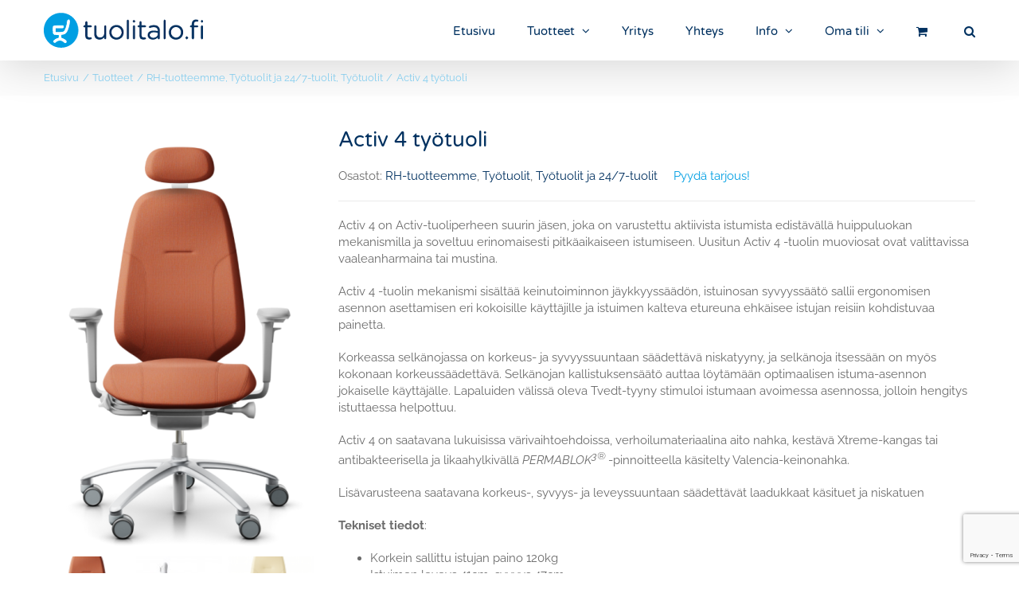

--- FILE ---
content_type: text/html; charset=UTF-8
request_url: https://tuolitalo.fi/tuolit/tyotuolit/activ-4/
body_size: 28908
content:
<!DOCTYPE html><html class="avada-html-layout-wide avada-html-header-position-top awb-scroll" lang="fi" prefix="og: http://ogp.me/ns# fb: http://ogp.me/ns/fb#"><head><meta http-equiv="X-UA-Compatible" content="IE=edge" /><meta http-equiv="Content-Type" content="text/html; charset=utf-8"/><meta name="viewport" content="width=device-width, initial-scale=1" /><meta name='robots' content='index, follow, max-image-preview:large, max-snippet:-1, max-video-preview:-1' /> <script id="cookieyes" type="text/javascript" src="https://cdn-cookieyes.com/client_data/98c26251d2924578fe8a0a57/script.js"></script>  <script data-cfasync="false" data-pagespeed-no-defer>var gtm4wp_datalayer_name = "dataLayer";
	var dataLayer = dataLayer || [];
	const gtm4wp_use_sku_instead = 0;
	const gtm4wp_currency = 'EUR';
	const gtm4wp_product_per_impression = 0;
	const gtm4wp_clear_ecommerce = false;
	const gtm4wp_datalayer_max_timeout = 2000;</script> <link media="all" href="https://tuolitalo.fi/wp-content/cache/autoptimize/css/autoptimize_ae9bb8a4a469e9307d74ee546849a3ea.css" rel="stylesheet"><link media="only screen and (max-width: 768px)" href="https://tuolitalo.fi/wp-content/cache/autoptimize/css/autoptimize_37bf54c2c049759e859cd017d41f8be2.css" rel="stylesheet"><title>Activ 4 työtuoli - Pitkäaikaiseen istumiseen - Tuolitalo</title><meta name="description" content="Activ 4 työtuoli soveltuu erinomaisesti pitkäaikaiseen istumiseen. Tuoli on on varustettu aktiivista istumista edistävällä huippuluokan mekanismilla." /><link rel="canonical" href="https://tuolitalo.fi/tuolit/tyotuolit/activ-4/" /><meta property="og:locale" content="fi_FI" /><meta property="og:type" content="article" /><meta property="og:title" content="Activ 4 työtuoli - Pitkäaikaiseen istumiseen - Tuolitalo" /><meta property="og:description" content="Activ 4 työtuoli soveltuu erinomaisesti pitkäaikaiseen istumiseen. Tuoli on on varustettu aktiivista istumista edistävällä huippuluokan mekanismilla." /><meta property="og:url" content="https://tuolitalo.fi/tuolit/tyotuolit/activ-4/" /><meta property="og:site_name" content="Tuolitalo" /><meta property="article:modified_time" content="2025-09-30T06:58:05+00:00" /><meta property="og:image" content="https://tuolitalo.fi/wp-content/uploads/2017/04/Activ4oranssi.png" /><meta property="og:image:width" content="458" /><meta property="og:image:height" content="716" /><meta property="og:image:type" content="image/png" /><meta name="twitter:card" content="summary_large_image" /><meta name="twitter:label1" content="Arvioitu lukuaika" /><meta name="twitter:data1" content="2 minuuttia" /> <script type="application/ld+json" class="yoast-schema-graph">{"@context":"https://schema.org","@graph":[{"@type":"WebPage","@id":"https://tuolitalo.fi/tuolit/tyotuolit/activ-4/","url":"https://tuolitalo.fi/tuolit/tyotuolit/activ-4/","name":"Activ 4 työtuoli - Pitkäaikaiseen istumiseen - Tuolitalo","isPartOf":{"@id":"https://tuolitalo.fi/#website"},"primaryImageOfPage":{"@id":"https://tuolitalo.fi/tuolit/tyotuolit/activ-4/#primaryimage"},"image":{"@id":"https://tuolitalo.fi/tuolit/tyotuolit/activ-4/#primaryimage"},"thumbnailUrl":"https://tuolitalo.fi/wp-content/uploads/2017/04/Activ4oranssi.png","datePublished":"2017-04-12T17:18:17+00:00","dateModified":"2025-09-30T06:58:05+00:00","description":"Activ 4 työtuoli soveltuu erinomaisesti pitkäaikaiseen istumiseen. Tuoli on on varustettu aktiivista istumista edistävällä huippuluokan mekanismilla.","breadcrumb":{"@id":"https://tuolitalo.fi/tuolit/tyotuolit/activ-4/#breadcrumb"},"inLanguage":"fi","potentialAction":[{"@type":"ReadAction","target":["https://tuolitalo.fi/tuolit/tyotuolit/activ-4/"]}]},{"@type":"ImageObject","inLanguage":"fi","@id":"https://tuolitalo.fi/tuolit/tyotuolit/activ-4/#primaryimage","url":"https://tuolitalo.fi/wp-content/uploads/2017/04/Activ4oranssi.png","contentUrl":"https://tuolitalo.fi/wp-content/uploads/2017/04/Activ4oranssi.png","width":458,"height":716},{"@type":"BreadcrumbList","@id":"https://tuolitalo.fi/tuolit/tyotuolit/activ-4/#breadcrumb","itemListElement":[{"@type":"ListItem","position":1,"name":"Home","item":"https://tuolitalo.fi/"},{"@type":"ListItem","position":2,"name":"Tuotteet","item":"https://tuolitalo.fi/shop/"},{"@type":"ListItem","position":3,"name":"Activ 4 työtuoli"}]},{"@type":"WebSite","@id":"https://tuolitalo.fi/#website","url":"https://tuolitalo.fi/","name":"Tuolitalo","description":"Oikea tuoli oikeassa paikassa","potentialAction":[{"@type":"SearchAction","target":{"@type":"EntryPoint","urlTemplate":"https://tuolitalo.fi/?s={search_term_string}"},"query-input":{"@type":"PropertyValueSpecification","valueRequired":true,"valueName":"search_term_string"}}],"inLanguage":"fi"}]}</script> <link href='https://fonts.gstatic.com' crossorigin='anonymous' rel='preconnect' /><link rel="alternate" type="application/rss+xml" title="Tuolitalo &raquo; syöte" href="https://tuolitalo.fi/feed/" /><link rel="alternate" type="application/rss+xml" title="Tuolitalo &raquo; kommenttien syöte" href="https://tuolitalo.fi/comments/feed/" /><link rel="icon" href="https://tuolitalo.fi/wp-content/uploads/2017/11/tuolitalo_favicon-16x16.png" type="image/png" /><link rel="apple-touch-icon" sizes="180x180" href="https://tuolitalo.fi/wp-content/uploads/2017/11/apple-touch-icon.png" type="image/png"><link rel="icon" sizes="192x192" href="https://tuolitalo.fi/wp-content/uploads/2017/11/apple-touch-icon.png" type="image/png"><meta name="msapplication-TileImage" content="https://tuolitalo.fi/wp-content/uploads/2017/11/apple-touch-icon.png" type="image/png"><meta name="description" content="Activ 4 on Activ-tuoliperheen suurin jäsen, joka on varustettu aktiivista istumista edistävällä huippuluokan mekanismilla ja soveltuu erinomaisesti pitkäaikaiseen istumiseen. Uusitun Activ 4 -tuolin muoviosat ovat valittavissa vaaleanharmaina tai mustina.  Activ 4 -tuolin mekanismi sisältää keinutoiminnon jäykkyyssäädön, istuinosan syvyyssäätö sallii ergonomisen asennon asettamisen eri kokoisille käyttäjille ja istuimen kalteva etureuna ehkäisee istujan reisiin kohdistuvaa painetta.  Korkeassa selkänojassa on korkeus-"/><meta property="og:locale" content="fi_FI"/><meta property="og:type" content="article"/><meta property="og:site_name" content="Tuolitalo"/><meta property="og:title" content="Activ 4 työtuoli - Pitkäaikaiseen istumiseen - Tuolitalo"/><meta property="og:description" content="Activ 4 on Activ-tuoliperheen suurin jäsen, joka on varustettu aktiivista istumista edistävällä huippuluokan mekanismilla ja soveltuu erinomaisesti pitkäaikaiseen istumiseen. Uusitun Activ 4 -tuolin muoviosat ovat valittavissa vaaleanharmaina tai mustina.  Activ 4 -tuolin mekanismi sisältää keinutoiminnon jäykkyyssäädön, istuinosan syvyyssäätö sallii ergonomisen asennon asettamisen eri kokoisille käyttäjille ja istuimen kalteva etureuna ehkäisee istujan reisiin kohdistuvaa painetta.  Korkeassa selkänojassa on korkeus-"/><meta property="og:url" content="https://tuolitalo.fi/tuolit/tyotuolit/activ-4/"/><meta property="article:modified_time" content="2025-09-30T06:58:05+02:00"/><meta property="og:image" content="https://tuolitalo.fi/wp-content/uploads/2017/04/Activ4oranssi.png"/><meta property="og:image:width" content="458"/><meta property="og:image:height" content="716"/><meta property="og:image:type" content="image/png"/> <script type="text/template" id="tmpl-variation-template"><div class="woocommerce-variation-description">{{{ data.variation.variation_description }}}</div>
	<div class="woocommerce-variation-price">{{{ data.variation.price_html }}}</div>
	<div class="woocommerce-variation-availability">{{{ data.variation.availability_html }}}</div></script> <script type="text/template" id="tmpl-unavailable-variation-template"><p role="alert">Pahoittelemme, tämä tuote ei ole saatavilla. Ole hyvä, valitse eri tavalla.</p></script> <script type="text/javascript" src="https://tuolitalo.fi/wp-includes/js/jquery/jquery.min.js?ver=3.7.1" id="jquery-core-js"></script> <script type="text/javascript" id="wp-util-js-extra">var _wpUtilSettings = {"ajax":{"url":"\/wp-admin\/admin-ajax.php"}};</script> <script type="text/javascript" id="wc-add-to-cart-js-extra">var wc_add_to_cart_params = {"ajax_url":"\/wp-admin\/admin-ajax.php","wc_ajax_url":"\/?wc-ajax=%%endpoint%%","i18n_view_cart":"N\u00e4yt\u00e4 tarjouskori","cart_url":"https:\/\/tuolitalo.fi\/cart\/","is_cart":"","cart_redirect_after_add":"no"};</script> <script type="text/javascript" id="wc-single-product-js-extra">var wc_single_product_params = {"i18n_required_rating_text":"Valitse arvostelu, ole hyv\u00e4.","i18n_rating_options":["1\/5 t\u00e4hte\u00e4","2\/5 t\u00e4hte\u00e4","3\/5 t\u00e4hte\u00e4","4\/5 t\u00e4hte\u00e4","5\/5 t\u00e4hte\u00e4"],"i18n_product_gallery_trigger_text":"View full-screen image gallery","review_rating_required":"no","flexslider":{"rtl":false,"animation":"slide","smoothHeight":true,"directionNav":true,"controlNav":"thumbnails","slideshow":false,"animationSpeed":500,"animationLoop":true,"allowOneSlide":false,"prevText":"<i class=\"awb-icon-angle-left\"><\/i>","nextText":"<i class=\"awb-icon-angle-right\"><\/i>"},"zoom_enabled":"","zoom_options":[],"photoswipe_enabled":"","photoswipe_options":{"shareEl":false,"closeOnScroll":false,"history":false,"hideAnimationDuration":0,"showAnimationDuration":0},"flexslider_enabled":"1"};</script> <script type="text/javascript" id="woocommerce-js-extra">var woocommerce_params = {"ajax_url":"\/wp-admin\/admin-ajax.php","wc_ajax_url":"\/?wc-ajax=%%endpoint%%","i18n_password_show":"N\u00e4yt\u00e4 salasana","i18n_password_hide":"Piilota salasana"};</script> 
 <script data-cfasync="false" data-pagespeed-no-defer type="text/javascript">var dataLayer_content = {"pagePostType":"product","pagePostType2":"single-product","pagePostAuthor":"Pekka Ylänkö","productRatingCounts":[],"productAverageRating":0,"productReviewCount":0,"productType":"simple","productIsVariable":0};
	dataLayer.push( dataLayer_content );</script> <script data-cfasync="false" data-pagespeed-no-defer type="text/javascript">(function(w,d,s,l,i){w[l]=w[l]||[];w[l].push({'gtm.start':
new Date().getTime(),event:'gtm.js'});var f=d.getElementsByTagName(s)[0],
j=d.createElement(s),dl=l!='dataLayer'?'&l='+l:'';j.async=true;j.src=
'//www.googletagmanager.com/gtm.js?id='+i+dl;f.parentNode.insertBefore(j,f);
})(window,document,'script','dataLayer','GTM-P3NZLWQ');</script>  <noscript><style>.woocommerce-product-gallery{opacity:1 !important}</style></noscript>  <script type="text/javascript">var doc = document.documentElement;
			doc.setAttribute( 'data-useragent', navigator.userAgent );</script> <script class="tm-hidden" type="text/template" id="tmpl-tc-cart-options-popup"><div class='header'>
		<h3>{{{ data.title }}}</h3>
	</div>
	<div id='{{{ data.id }}}' class='float-editbox'>{{{ data.html }}}</div>
	<div class='footer'>
		<div class='inner'>
			<span class='tm-button button button-secondary button-large floatbox-cancel'>{{{ data.close }}}</span>
		</div>
	</div></script> <script class="tm-hidden" type="text/template" id="tmpl-tc-lightbox"><div class="tc-lightbox-wrap">
		<span class="tc-lightbox-button tcfa tcfa-search tc-transition tcinit"></span>
	</div></script> <script class="tm-hidden" type="text/template" id="tmpl-tc-lightbox-zoom"><span class="tc-lightbox-button-close tcfa tcfa-times"></span>
	{{{ data.img }}}</script> <script class="tm-hidden" type="text/template" id="tmpl-tc-final-totals"><dl class="tm-extra-product-options-totals tm-custom-price-totals">
		<# if (data.show_unit_price==true){ #>		<dt class="tm-unit-price">{{{ data.unit_price }}}</dt>
		<dd class="tm-unit-price">
			<span class="price amount options">{{{ data.formatted_unit_price }}}</span>
		</dd>		<# } #>
		<# if (data.show_options_vat==true){ #>		<dt class="tm-vat-options-totals">{{{ data.options_vat_total }}}</dt>
		<dd class="tm-vat-options-totals">
			<span class="price amount options">{{{ data.formatted_vat_options_total }}}</span>
		</dd>		<# } #>
		<# if (data.show_options_total==true){ #>		<dt class="tm-options-totals">{{{ data.options_total }}}</dt>
		<dd class="tm-options-totals">
			<span class="price amount options">{{{ data.formatted_options_total }}}</span>
		</dd>		<# } #>
		<# if (data.show_fees_total==true){ #>		<dt class="tm-fee-totals">{{{ data.fees_total }}}</dt>
		<dd class="tm-fee-totals">
			<span class="price amount fees">{{{ data.formatted_fees_total }}}</span>
		</dd>		<# } #>
		<# if (data.show_extra_fee==true){ #>		<dt class="tm-extra-fee">{{{ data.extra_fee }}}</dt>
		<dd class="tm-extra-fee">
			<span class="price amount options extra-fee">{{{ data.formatted_extra_fee }}}</span>
		</dd>		<# } #>
		<# if (data.show_final_total==true){ #>		<dt class="tm-final-totals">{{{ data.final_total }}}</dt>
		<dd class="tm-final-totals">
			<span class="price amount final">{{{ data.formatted_final_total }}}</span>
		</dd>		<# } #>
			</dl></script> <script class="tm-hidden" type="text/template" id="tmpl-tc-price"><span class="amount">{{{ data.price.price }}}</span></script> <script class="tm-hidden" type="text/template" id="tmpl-tc-sale-price"><del>
		<span class="tc-original-price amount">{{{ data.price.original_price }}}</span>
	</del>
	<ins>
		<span class="amount">{{{ data.price.price }}}</span>
	</ins></script> <script class="tm-hidden" type="text/template" id="tmpl-tc-section-pop-link"><div id="tm-section-pop-up" class="tm-extra-product-options flasho tc-wrapper tm-section-pop-up single tm-animated appear">
		<div class='header'><h3>{{{ data.title }}}</h3></div>
		<div class="float-editbox" id="tc-floatbox-content"></div>
		<div class='footer'>
			<div class='inner'>
				<span class='tm-button button button-secondary button-large floatbox-cancel'>{{{ data.close }}}</span>
			</div>
		</div>
	</div></script> <script class="tm-hidden" type="text/template" id="tmpl-tc-floating-box-nks"><# if (data.values.length) {#>
	{{{ data.html_before }}}
	<div class="tc-row tm-fb-labels">
		<span class="tc-cell tc-col-3 tm-fb-title">{{{ data.option_label }}}</span>
		<span class="tc-cell tc-col-3 tm-fb-value">{{{ data.option_value }}}</span>
		<span class="tc-cell tc-col-3 tm-fb-quantity">{{{ data.option__qty }}}</span>
		<span class="tc-cell tc-col-3 tm-fb-price">{{{ data.option_lpric }}}</span>
	</div>
	<# for (var i = 0; i < data.values.length; i++) { #>
		<# if (data.values[i].label_show=='' || data.values[i].value_show=='') {#>
	<div class="tc-row">
			<# if (data.values[i].label_show=='') {#>
		<span class="tc-cell tc-col-3 tm-fb-title">{{{ data.values[i].title }}}</span>
			<# } #>
			<# if (data.values[i].value_show=='') {#>
		<span class="tc-cell tc-col-3 tm-fb-value">{{{ data.values[i].value }}}</span>
			<# } #>
		<span class="tc-cell tc-col-3 tm-fb-quantity">{{{ data.values[i].quantity }}}</span>
		<span class="tc-cell tc-col-3 tm-fb-price">{{{ data.values[i].price }}}</span>
	</div>
		<# } #>
	<# } #>
	{{{ data.html_after }}}
	{{{ data.totals }}}
	<# }#></script> <script class="tm-hidden" type="text/template" id="tmpl-tc-floating-box"><# if (data.values.length) {#>
	{{{ data.html_before }}}
	<dl class="tm-fb">
		<# for (var i = 0; i < data.values.length; i++) { #>
			<# if (data.values[i].label_show=='') {#>
		<dt class="tm-fb-title">{{{ data.values[i].title }}}</dt>
			<# } #>
			<# if (data.values[i].value_show=='') {#>
		<dd class="tm-fb-value">{{{ data.values[i].value }}}</dd>
			<# } #>
		<# } #>
	</dl>
	{{{ data.html_after }}}
	{{{ data.totals }}}
	<# }#></script> <script class="tm-hidden" type="text/template" id="tmpl-tc-chars-remanining"><span class="tc-chars">
		<span class="tc-chars-remanining">{{{ data.maxlength }}}</span>
		<span class="tc-remaining"> {{{ data.characters_remaining }}}</span>
	</span></script> <script class="tm-hidden" type="text/template" id="tmpl-tc-formatted-price"><# if (data.customer_price_format_wrap_start) {#>
	{{{ data.customer_price_format_wrap_start }}}
	<# } #>&lt;span class=&quot;woocommerce-Price-amount amount&quot;&gt;&lt;bdi&gt;{{{ data.price }}}&lt;span class=&quot;woocommerce-Price-currencySymbol&quot;&gt;&euro;&lt;/span&gt;&lt;/bdi&gt;&lt;/span&gt;<# if (data.customer_price_format_wrap_end) {#>
	{{{ data.customer_price_format_wrap_end }}}
	<# } #></script> <script class="tm-hidden" type="text/template" id="tmpl-tc-formatted-sale-price"><# if (data.customer_price_format_wrap_start) {#>
	{{{ data.customer_price_format_wrap_start }}}
	<# } #>&lt;del aria-hidden=&quot;true&quot;&gt;&lt;span class=&quot;woocommerce-Price-amount amount&quot;&gt;&lt;bdi&gt;{{{ data.price }}}&lt;span class=&quot;woocommerce-Price-currencySymbol&quot;&gt;&euro;&lt;/span&gt;&lt;/bdi&gt;&lt;/span&gt;&lt;/del&gt; &lt;span class=&quot;screen-reader-text&quot;&gt;Alkuperäinen hinta oli: {{{ data.price }}}&euro;.&lt;/span&gt;&lt;ins aria-hidden=&quot;true&quot;&gt;&lt;span class=&quot;woocommerce-Price-amount amount&quot;&gt;&lt;bdi&gt;{{{ data.sale_price }}}&lt;span class=&quot;woocommerce-Price-currencySymbol&quot;&gt;&euro;&lt;/span&gt;&lt;/bdi&gt;&lt;/span&gt;&lt;/ins&gt;&lt;span class=&quot;screen-reader-text&quot;&gt;Nykyinen hinta on: {{{ data.sale_price }}}&euro;.&lt;/span&gt;<# if (data.customer_price_format_wrap_end) {#>
	{{{ data.customer_price_format_wrap_end }}}
	<# } #></script> <script class="tm-hidden" type="text/template" id="tmpl-tc-upload-messages"><div class="header">
		<h3>{{{ data.title }}}</h3>
	</div>
	<div class="float-editbox" id="tc-floatbox-content">
		<div class="tc-upload-messages">
			<div class="tc-upload-message">{{{ data.message }}}</div>
			<# for (var id in data.files) {
				if (data.files.hasOwnProperty(id)) {#>
					<# for (var i in id) {
						if (data.files[id].hasOwnProperty(i)) {#>
						<div class="tc-upload-files">{{{ data.files[id][i] }}}</div>
						<# }
					}#>
				<# }
			}#>
		</div>
	</div>
	<div class="footer">
		<div class="inner">&nbsp;</div>
	</div></script>  <script async src="https://www.googletagmanager.com/gtag/js?id=AW-1039137571"></script> <script>window.dataLayer = window.dataLayer || [];
  function gtag(){dataLayer.push(arguments);}
  gtag('js', new Date());

  gtag('config', 'AW-1039137571');</script> <script>jQuery( document ).ready( function() {
	jQuery( '#review_form #submit' ).on( 'click', function( e ) {
		e.preventDefault();
	});
});</script>  <script>(function(w,d,s,l,i){w[l]=w[l]||[];w[l].push({'gtm.start':
new Date().getTime(),event:'gtm.js'});var f=d.getElementsByTagName(s)[0],
j=d.createElement(s),dl=l!='dataLayer'?'&l='+l:'';j.async=true;j.src=
'https://www.googletagmanager.com/gtm.js?id='+i+dl;f.parentNode.insertBefore(j,f);
})(window,document,'script','dataLayer','GTM-P3NZLWQ');</script> </head><body class="wp-singular product-template-default single single-product postid-19313 wp-theme-Avada wp-child-theme-Avada-child theme-Avada woocommerce woocommerce-page woocommerce-no-js tm-responsive fusion-image-hovers fusion-pagination-sizing fusion-button_type-flat fusion-button_span-no fusion-button_gradient-linear avada-image-rollover-circle-yes avada-image-rollover-no fusion-body ltr fusion-sticky-header no-tablet-sticky-header no-mobile-sticky-header no-mobile-slidingbar avada-has-rev-slider-styles fusion-disable-outline fusion-sub-menu-fade mobile-logo-pos-left layout-wide-mode avada-has-boxed-modal-shadow-none layout-scroll-offset-full avada-has-zero-margin-offset-top fusion-top-header menu-text-align-left fusion-woo-product-design-classic fusion-woo-shop-page-columns-4 fusion-woo-related-columns-5 fusion-woo-archive-page-columns-4 avada-has-woo-gallery-disabled woo-tabs-horizontal woo-sale-badge-circle woo-outofstock-badge-top_bar mobile-menu-design-modern fusion-hide-pagination-text fusion-header-layout-v1 avada-responsive avada-footer-fx-none avada-menu-highlight-style-bar fusion-search-form-classic fusion-main-menu-search-dropdown fusion-avatar-square avada-dropdown-styles avada-blog-layout-medium avada-blog-archive-layout-medium avada-header-shadow-yes avada-menu-icon-position-left avada-has-megamenu-shadow avada-has-mainmenu-dropdown-divider avada-has-pagetitle-bg-full avada-has-main-nav-search-icon avada-has-megamenu-item-divider avada-has-titlebar-bar_and_content avada-has-footer-widget-bg-image avada-has-pagination-padding avada-flyout-menu-direction-fade avada-ec-views-v1" data-awb-post-id="19313"> <noscript><iframe src="https://www.googletagmanager.com/ns.html?id=GTM-P3NZLWQ"
height="0" width="0" style="display:none;visibility:hidden"></iframe></noscript> <noscript><iframe src="https://www.googletagmanager.com/ns.html?id=GTM-P3NZLWQ" height="0" width="0" style="display:none;visibility:hidden" aria-hidden="true"></iframe></noscript> <a class="skip-link screen-reader-text" href="#content">Skip to content</a><div id="boxed-wrapper"><div class="fusion-sides-frame"></div><div id="wrapper" class="fusion-wrapper"><div id="home" style="position:relative;top:-1px;"></div><header class="fusion-header-wrapper fusion-header-shadow"><div class="fusion-header-v1 fusion-logo-alignment fusion-logo-left fusion-sticky-menu- fusion-sticky-logo- fusion-mobile-logo-1  fusion-mobile-menu-design-modern"><div class="fusion-header-sticky-height"></div><div class="fusion-header"><div class="fusion-row"><div class="fusion-logo" data-margin-top="16px" data-margin-bottom="16px" data-margin-left="0px" data-margin-right="0px"> <a class="fusion-logo-link"  href="https://tuolitalo.fi/" > <img src="https://tuolitalo.fi/wp-content/uploads/2016/10/tuolitalo-logo-200px.png" srcset="https://tuolitalo.fi/wp-content/uploads/2016/10/tuolitalo-logo-200px.png 1x, https://tuolitalo.fi/wp-content/uploads/2016/10/tuolitalo-logo-400px.png 2x" width="200" height="44" style="max-height:44px;height:auto;" alt="Tuolitalo Logo" data-retina_logo_url="https://tuolitalo.fi/wp-content/uploads/2016/10/tuolitalo-logo-400px.png" class="fusion-standard-logo" /> <img src="https://tuolitalo.fi/wp-content/uploads/2016/10/tuolitalo-logo-150px.png" srcset="https://tuolitalo.fi/wp-content/uploads/2016/10/tuolitalo-logo-150px.png 1x, https://tuolitalo.fi/wp-content/uploads/2016/10/tuolitalo-logo-300px.png 2x" width="150" height="33" style="max-height:33px;height:auto;" alt="Tuolitalo Logo" data-retina_logo_url="https://tuolitalo.fi/wp-content/uploads/2016/10/tuolitalo-logo-300px.png" class="fusion-mobile-logo" /> </a></div><nav class="fusion-main-menu" aria-label="Main Menu"><ul id="menu-main-menu" class="fusion-menu"><li  id="menu-item-18540"  class="menu-item menu-item-type-post_type menu-item-object-page menu-item-home menu-item-18540"  data-item-id="18540"><a  href="https://tuolitalo.fi/" class="fusion-bar-highlight"><span class="menu-text">Etusivu</span></a></li><li  id="menu-item-24381"  class="menu-item menu-item-type-post_type menu-item-object-page menu-item-has-children menu-item-24381 fusion-dropdown-menu"  data-item-id="24381"><a  href="https://tuolitalo.fi/tuotteet-2/" class="fusion-bar-highlight"><span class="menu-text">Tuotteet</span> <span class="fusion-caret"><i class="fusion-dropdown-indicator" aria-hidden="true"></i></span></a><ul class="sub-menu"><li  id="menu-item-21644"  class="menu-item menu-item-type-post_type menu-item-object-page menu-item-21644 fusion-dropdown-submenu" ><a  href="https://tuolitalo.fi/tuotteet-2/tuotemerkit/" class="fusion-bar-highlight"><span>Tuotemerkit</span></a></li><li  id="menu-item-22421"  class="menu-item menu-item-type-post_type menu-item-object-page menu-item-22421 fusion-dropdown-submenu" ><a  title="Satulatuolit" href="https://tuolitalo.fi/satulatuolit-2/" class="fusion-bar-highlight"><span>Satulatuolit</span></a></li><li  id="menu-item-22419"  class="menu-item menu-item-type-post_type menu-item-object-page menu-item-22419 fusion-dropdown-submenu" ><a  href="https://tuolitalo.fi/laboratorio_puhdastila/" class="fusion-bar-highlight"><span>Laboratorio- ja Puhdastilatuolit</span></a></li><li  id="menu-item-22422"  class="menu-item menu-item-type-post_type menu-item-object-page menu-item-22422 fusion-dropdown-submenu" ><a  href="https://tuolitalo.fi/tyotuolit_24_7/" class="fusion-bar-highlight"><span>Työtuolit ja 24/7-tuolit</span></a></li><li  id="menu-item-22424"  class="menu-item menu-item-type-post_type menu-item-object-page menu-item-22424 fusion-dropdown-submenu" ><a  href="https://tuolitalo.fi/mediergo_potilastuolit/" class="fusion-bar-highlight"><span>MediErgo-potilastuolit</span></a></li><li  id="menu-item-22423"  class="menu-item menu-item-type-post_type menu-item-object-page menu-item-22423 fusion-dropdown-submenu" ><a  href="https://tuolitalo.fi/etatyopisteet/" class="fusion-bar-highlight"><span>Etätyöpisteet</span></a></li><li  id="menu-item-22420"  class="menu-item menu-item-type-post_type menu-item-object-page menu-item-22420 fusion-dropdown-submenu" ><a  href="https://tuolitalo.fi/apuvalinetuolit-2/" class="fusion-bar-highlight"><span>Apuvälinetuolit</span></a></li></ul></li><li  id="menu-item-18557"  class="menu-item menu-item-type-post_type menu-item-object-page menu-item-18557"  data-item-id="18557"><a  href="https://tuolitalo.fi/yritys/" class="fusion-bar-highlight"><span class="menu-text">Yritys</span></a></li><li  id="menu-item-18592"  class="menu-item menu-item-type-post_type menu-item-object-page menu-item-18592"  data-item-id="18592"><a  href="https://tuolitalo.fi/yhteys/" class="fusion-bar-highlight"><span class="menu-text">Yhteys</span></a></li><li  id="menu-item-20594"  class="menu-item menu-item-type-post_type menu-item-object-page menu-item-has-children menu-item-20594 fusion-dropdown-menu"  data-item-id="20594"><a  href="https://tuolitalo.fi/info/" class="fusion-bar-highlight"><span class="menu-text">Info</span> <span class="fusion-caret"><i class="fusion-dropdown-indicator" aria-hidden="true"></i></span></a><ul class="sub-menu"><li  id="menu-item-20649"  class="menu-item menu-item-type-taxonomy menu-item-object-category menu-item-20649 fusion-dropdown-submenu" ><a  href="https://tuolitalo.fi/kategoria/tuotetieto/" class="fusion-bar-highlight"><span>Tietoa tuotteista</span></a></li></ul></li><li class="menu-item fusion-dropdown-menu menu-item-has-children fusion-custom-menu-item fusion-menu-login-box"><a href="https://tuolitalo.fi/oma-tili/" aria-haspopup="true" class="fusion-bar-highlight"><span class="menu-text">Oma tili</span><span class="fusion-caret"><i class="fusion-dropdown-indicator"></i></span></a><div class="fusion-custom-menu-item-contents"><form action="https://tuolitalo.fi/wp-login.php" name="loginform" method="post"><p><input type="text" class="input-text" name="log" id="username-main-menu-696f317ce8863" value="" placeholder="Username" /></p><p><input type="password" class="input-text" name="pwd" id="password-main-menu-696f317ce8863" value="" placeholder="Password" /></p><p class="fusion-remember-checkbox"><label for="fusion-menu-login-box-rememberme-main-menu-696f317ce8863"><input name="rememberme" type="checkbox" id="fusion-menu-login-box-rememberme" value="forever"> Muista minut</label></p><input type="hidden" name="fusion_woo_login_box" value="true" /><p class="fusion-login-box-submit"><input type="submit" name="wp-submit" id="wp-submit-main-menu-696f317ce8863" class="button button-small default comment-submit" value="Kirjaudu sisään"><input type="hidden" name="redirect" value="https://tuolitalo.fi/"></p></form><a class="fusion-menu-login-box-register" href="https://tuolitalo.fi/oma-tili/" title="Rekisteröidy">Rekisteröidy</a></div></li><li class="fusion-custom-menu-item fusion-menu-cart fusion-main-menu-cart fusion-widget-cart-counter"><a class="fusion-main-menu-icon fusion-bar-highlight" href="https://tuolitalo.fi/cart/"><span class="menu-text" aria-label="Tarkastele ostoskoria"></span></a></li><li class="fusion-custom-menu-item fusion-main-menu-search"><a class="fusion-main-menu-icon fusion-bar-highlight" href="#" aria-label="Haku" data-title="Haku" title="Haku" role="button" aria-expanded="false"></a><div class="fusion-custom-menu-item-contents"><form role="search" class="searchform fusion-search-form  fusion-search-form-classic" method="get" action="https://tuolitalo.fi/"><div class="fusion-search-form-content"><div class="fusion-search-field search-field"> <label><span class="screen-reader-text">Etsi ...</span> <input type="search" value="" name="s" class="s" placeholder="Hae..." required aria-required="true" aria-label="Hae..."/> </label></div><div class="fusion-search-button search-button"> <input type="submit" class="fusion-search-submit searchsubmit" aria-label="Haku" value="&#xf002;" /></div></div></form></div></li></ul></nav><div class="fusion-mobile-menu-icons"> <a href="#" class="fusion-icon awb-icon-bars" aria-label="Toggle mobile menu" aria-expanded="false"></a> <a href="https://tuolitalo.fi/cart/" class="fusion-icon awb-icon-shopping-cart"  aria-label="Toggle mobile cart"></a></div><nav class="fusion-mobile-nav-holder fusion-mobile-menu-text-align-left" aria-label="Main Menu Mobile"></nav></div></div></div><div class="fusion-clearfix"></div></header><div id="sliders-container" class="fusion-slider-visibility"></div><section class="avada-page-titlebar-wrapper" aria-label="Page Title Bar"><div class="fusion-page-title-bar fusion-page-title-bar-none fusion-page-title-bar-right"><div class="fusion-page-title-row"><div class="fusion-page-title-wrapper"><div class="fusion-page-title-captions"></div><div class="fusion-page-title-secondary"><nav class="fusion-breadcrumbs awb-yoast-breadcrumbs" aria-label="Breadcrumb"><ol class="awb-breadcrumb-list"><li class="fusion-breadcrumb-item awb-breadcrumb-sep awb-home" ><a href="https://tuolitalo.fi" class="fusion-breadcrumb-link"><span >Etusivu</span></a></li><li class="fusion-breadcrumb-item awb-breadcrumb-sep" ><a href="https://tuolitalo.fi/shop/" class="fusion-breadcrumb-link"><span >Tuotteet</span></a></li><li class="fusion-breadcrumb-item awb-term-sep" ><a href="https://tuolitalo.fi/tuote-osasto/rh-tuotteemme/" class="fusion-breadcrumb-link"><span >RH-tuotteemme</span></a></li><li class="fusion-breadcrumb-item awb-term-sep" ><a href="https://tuolitalo.fi/tuote-osasto/tyotuolit_24_7/" class="fusion-breadcrumb-link"><span >Työtuolit ja 24/7-tuolit</span></a></li><li class="fusion-breadcrumb-item awb-breadcrumb-sep" ><a href="https://tuolitalo.fi/tuote-osasto/tyotuolit/" class="fusion-breadcrumb-link"><span >Työtuolit</span></a></li><li class="fusion-breadcrumb-item"  aria-current="page"><span  class="breadcrumb-leaf">Activ 4 työtuoli</span></li></ol></nav></div></div></div></div></section><main id="main" class="clearfix "><div class="fusion-row" style=""><div class="woocommerce-container"><section id="content" class="" style="width: 100%;"><div class="woocommerce-notices-wrapper"></div><div id="product-19313" class="tm-has-options product type-product post-19313 status-publish first instock product_cat-rh-tuotteemme product_cat-tyotuolit product_cat-tyotuolit_24_7 has-post-thumbnail taxable shipping-taxable purchasable product-type-simple product-grid-view"><div class="avada-single-product-gallery-wrapper avada-product-images-global avada-product-images-thumbnails-bottom"><div class="woocommerce-product-gallery woocommerce-product-gallery--with-images woocommerce-product-gallery--columns-3 images avada-product-gallery" data-columns="3" style="opacity: 0; transition: opacity .25s ease-in-out;"><div class="woocommerce-product-gallery__wrapper"><div data-thumb="https://tuolitalo.fi/wp-content/uploads/2017/04/Activ4oranssi-100x100.png" data-thumb-alt="Activ 4 työtuoli" data-thumb-srcset="https://tuolitalo.fi/wp-content/uploads/2017/04/Activ4oranssi-66x66.png 66w, https://tuolitalo.fi/wp-content/uploads/2017/04/Activ4oranssi-100x100.png 100w, https://tuolitalo.fi/wp-content/uploads/2017/04/Activ4oranssi-150x150.png 150w"  data-thumb-sizes="(max-width: 100px) 100vw, 100px" class="woocommerce-product-gallery__image"><a href="https://tuolitalo.fi/wp-content/uploads/2017/04/Activ4oranssi.png"><img width="458" height="716" src="https://tuolitalo.fi/wp-content/uploads/2017/04/Activ4oranssi.png" class="wp-post-image lazyload" alt="Activ 4 työtuoli" data-caption="" data-src="https://tuolitalo.fi/wp-content/uploads/2017/04/Activ4oranssi.png" data-large_image="https://tuolitalo.fi/wp-content/uploads/2017/04/Activ4oranssi.png" data-large_image_width="458" data-large_image_height="716" decoding="async" fetchpriority="high" srcset="data:image/svg+xml,%3Csvg%20xmlns%3D%27http%3A%2F%2Fwww.w3.org%2F2000%2Fsvg%27%20width%3D%27458%27%20height%3D%27716%27%20viewBox%3D%270%200%20458%20716%27%3E%3Crect%20width%3D%27458%27%20height%3D%27716%27%20fill-opacity%3D%220%22%2F%3E%3C%2Fsvg%3E" data-orig-src="https://tuolitalo.fi/wp-content/uploads/2017/04/Activ4oranssi.png" data-srcset="https://tuolitalo.fi/wp-content/uploads/2017/04/Activ4oranssi-200x313.png 200w, https://tuolitalo.fi/wp-content/uploads/2017/04/Activ4oranssi-340x532.png 340w, https://tuolitalo.fi/wp-content/uploads/2017/04/Activ4oranssi-400x625.png 400w, https://tuolitalo.fi/wp-content/uploads/2017/04/Activ4oranssi.png 458w" data-sizes="auto" /></a><a class="avada-product-gallery-lightbox-trigger" href="https://tuolitalo.fi/wp-content/uploads/2017/04/Activ4oranssi.png" data-rel="iLightbox[product-gallery]" alt="" data-title="Activ4oranssi" title="Activ4oranssi" data-caption=""></a></div><div data-thumb="https://tuolitalo.fi/wp-content/uploads/2017/04/Activ_4_tyotuoli_harmaa_sivu-100x100.jpg" data-thumb-alt="Activ 4 työtuoli - Image 2" data-thumb-srcset="https://tuolitalo.fi/wp-content/uploads/2017/04/Activ_4_tyotuoli_harmaa_sivu-66x66.jpg 66w, https://tuolitalo.fi/wp-content/uploads/2017/04/Activ_4_tyotuoli_harmaa_sivu-100x100.jpg 100w, https://tuolitalo.fi/wp-content/uploads/2017/04/Activ_4_tyotuoli_harmaa_sivu-150x150.jpg 150w"  data-thumb-sizes="(max-width: 100px) 100vw, 100px" class="woocommerce-product-gallery__image"><a href="https://tuolitalo.fi/wp-content/uploads/2017/04/Activ_4_tyotuoli_harmaa_sivu.jpg"><img width="680" height="928" src="https://tuolitalo.fi/wp-content/uploads/2017/04/Activ_4_tyotuoli_harmaa_sivu-680x928.jpg" class=" lazyload" alt="Activ 4 työtuoli - Image 2" data-caption="" data-src="https://tuolitalo.fi/wp-content/uploads/2017/04/Activ_4_tyotuoli_harmaa_sivu.jpg" data-large_image="https://tuolitalo.fi/wp-content/uploads/2017/04/Activ_4_tyotuoli_harmaa_sivu.jpg" data-large_image_width="733" data-large_image_height="1000" decoding="async" srcset="data:image/svg+xml,%3Csvg%20xmlns%3D%27http%3A%2F%2Fwww.w3.org%2F2000%2Fsvg%27%20width%3D%27733%27%20height%3D%271000%27%20viewBox%3D%270%200%20733%201000%27%3E%3Crect%20width%3D%27733%27%20height%3D%271000%27%20fill-opacity%3D%220%22%2F%3E%3C%2Fsvg%3E" data-orig-src="https://tuolitalo.fi/wp-content/uploads/2017/04/Activ_4_tyotuoli_harmaa_sivu-680x928.jpg" data-srcset="https://tuolitalo.fi/wp-content/uploads/2017/04/Activ_4_tyotuoli_harmaa_sivu-200x273.jpg 200w, https://tuolitalo.fi/wp-content/uploads/2017/04/Activ_4_tyotuoli_harmaa_sivu-340x464.jpg 340w, https://tuolitalo.fi/wp-content/uploads/2017/04/Activ_4_tyotuoli_harmaa_sivu-400x546.jpg 400w, https://tuolitalo.fi/wp-content/uploads/2017/04/Activ_4_tyotuoli_harmaa_sivu-600x819.jpg 600w, https://tuolitalo.fi/wp-content/uploads/2017/04/Activ_4_tyotuoli_harmaa_sivu-680x928.jpg 680w, https://tuolitalo.fi/wp-content/uploads/2017/04/Activ_4_tyotuoli_harmaa_sivu.jpg 733w" data-sizes="auto" /></a><a class="avada-product-gallery-lightbox-trigger" href="https://tuolitalo.fi/wp-content/uploads/2017/04/Activ_4_tyotuoli_harmaa_sivu.jpg" data-rel="iLightbox[product-gallery]" alt="" data-title="Activ_4_tyotuoli_harmaa_sivu" title="Activ_4_tyotuoli_harmaa_sivu" data-caption=""></a></div><div data-thumb="https://tuolitalo.fi/wp-content/uploads/2021/01/G64-Exec.brown_-1-100x100.png" data-thumb-alt="Activ4_keltainen" data-thumb-srcset="https://tuolitalo.fi/wp-content/uploads/2021/01/G64-Exec.brown_-1-66x66.png 66w, https://tuolitalo.fi/wp-content/uploads/2021/01/G64-Exec.brown_-1-100x100.png 100w, https://tuolitalo.fi/wp-content/uploads/2021/01/G64-Exec.brown_-1-150x150.png 150w"  data-thumb-sizes="(max-width: 100px) 100vw, 100px" class="woocommerce-product-gallery__image"><a href="https://tuolitalo.fi/wp-content/uploads/2021/01/G64-Exec.brown_-1.png"><img width="576" height="865" src="https://tuolitalo.fi/wp-content/uploads/2021/01/G64-Exec.brown_-1.png" class=" lazyload" alt="Activ4_keltainen" data-caption="" data-src="https://tuolitalo.fi/wp-content/uploads/2021/01/G64-Exec.brown_-1.png" data-large_image="https://tuolitalo.fi/wp-content/uploads/2021/01/G64-Exec.brown_-1.png" data-large_image_width="576" data-large_image_height="865" decoding="async" srcset="data:image/svg+xml,%3Csvg%20xmlns%3D%27http%3A%2F%2Fwww.w3.org%2F2000%2Fsvg%27%20width%3D%27576%27%20height%3D%27865%27%20viewBox%3D%270%200%20576%20865%27%3E%3Crect%20width%3D%27576%27%20height%3D%27865%27%20fill-opacity%3D%220%22%2F%3E%3C%2Fsvg%3E" data-orig-src="https://tuolitalo.fi/wp-content/uploads/2021/01/G64-Exec.brown_-1.png" data-srcset="https://tuolitalo.fi/wp-content/uploads/2021/01/G64-Exec.brown_-1-200x300.png 200w, https://tuolitalo.fi/wp-content/uploads/2021/01/G64-Exec.brown_-1-340x511.png 340w, https://tuolitalo.fi/wp-content/uploads/2021/01/G64-Exec.brown_-1-400x601.png 400w, https://tuolitalo.fi/wp-content/uploads/2021/01/G64-Exec.brown_-1-568x852.png 568w, https://tuolitalo.fi/wp-content/uploads/2021/01/G64-Exec.brown_-1.png 576w" data-sizes="auto" /></a><a class="avada-product-gallery-lightbox-trigger" href="https://tuolitalo.fi/wp-content/uploads/2021/01/G64-Exec.brown_-1.png" data-rel="iLightbox[product-gallery]" alt="Activ4_keltainen" data-title="Activ4_keltainen" title="Activ4_keltainen" data-caption=""></a></div><div data-thumb="https://tuolitalo.fi/wp-content/uploads/2017/04/00PQKQ_front-100x100.jpg" data-thumb-alt="Activ 4 työtuoli - Image 4" data-thumb-srcset="https://tuolitalo.fi/wp-content/uploads/2017/04/00PQKQ_front-66x66.jpg 66w, https://tuolitalo.fi/wp-content/uploads/2017/04/00PQKQ_front-100x100.jpg 100w, https://tuolitalo.fi/wp-content/uploads/2017/04/00PQKQ_front-150x150.jpg 150w"  data-thumb-sizes="(max-width: 100px) 100vw, 100px" class="woocommerce-product-gallery__image"><a href="https://tuolitalo.fi/wp-content/uploads/2017/04/00PQKQ_front.jpg"><img width="370" height="650" src="https://tuolitalo.fi/wp-content/uploads/2017/04/00PQKQ_front.jpg" class=" lazyload" alt="Activ 4 työtuoli - Image 4" data-caption="" data-src="https://tuolitalo.fi/wp-content/uploads/2017/04/00PQKQ_front.jpg" data-large_image="https://tuolitalo.fi/wp-content/uploads/2017/04/00PQKQ_front.jpg" data-large_image_width="370" data-large_image_height="650" decoding="async" srcset="data:image/svg+xml,%3Csvg%20xmlns%3D%27http%3A%2F%2Fwww.w3.org%2F2000%2Fsvg%27%20width%3D%27370%27%20height%3D%27650%27%20viewBox%3D%270%200%20370%20650%27%3E%3Crect%20width%3D%27370%27%20height%3D%27650%27%20fill-opacity%3D%220%22%2F%3E%3C%2Fsvg%3E" data-orig-src="https://tuolitalo.fi/wp-content/uploads/2017/04/00PQKQ_front.jpg" data-srcset="https://tuolitalo.fi/wp-content/uploads/2017/04/00PQKQ_front-200x351.jpg 200w, https://tuolitalo.fi/wp-content/uploads/2017/04/00PQKQ_front-340x597.jpg 340w, https://tuolitalo.fi/wp-content/uploads/2017/04/00PQKQ_front.jpg 370w" data-sizes="auto" /></a><a class="avada-product-gallery-lightbox-trigger" href="https://tuolitalo.fi/wp-content/uploads/2017/04/00PQKQ_front.jpg" data-rel="iLightbox[product-gallery]" alt="" data-title="00PQKQ_front" title="00PQKQ_front" data-caption=""></a></div><div data-thumb="https://tuolitalo.fi/wp-content/uploads/2017/04/01C5I3_front-100x100.jpg" data-thumb-alt="Activ 4 työtuoli - Image 5" data-thumb-srcset="https://tuolitalo.fi/wp-content/uploads/2017/04/01C5I3_front-66x66.jpg 66w, https://tuolitalo.fi/wp-content/uploads/2017/04/01C5I3_front-100x100.jpg 100w, https://tuolitalo.fi/wp-content/uploads/2017/04/01C5I3_front-150x150.jpg 150w"  data-thumb-sizes="(max-width: 100px) 100vw, 100px" class="woocommerce-product-gallery__image"><a href="https://tuolitalo.fi/wp-content/uploads/2017/04/01C5I3_front.jpg"><img width="370" height="650" src="https://tuolitalo.fi/wp-content/uploads/2017/04/01C5I3_front.jpg" class=" lazyload" alt="Activ 4 työtuoli - Image 5" data-caption="" data-src="https://tuolitalo.fi/wp-content/uploads/2017/04/01C5I3_front.jpg" data-large_image="https://tuolitalo.fi/wp-content/uploads/2017/04/01C5I3_front.jpg" data-large_image_width="370" data-large_image_height="650" decoding="async" srcset="data:image/svg+xml,%3Csvg%20xmlns%3D%27http%3A%2F%2Fwww.w3.org%2F2000%2Fsvg%27%20width%3D%27370%27%20height%3D%27650%27%20viewBox%3D%270%200%20370%20650%27%3E%3Crect%20width%3D%27370%27%20height%3D%27650%27%20fill-opacity%3D%220%22%2F%3E%3C%2Fsvg%3E" data-orig-src="https://tuolitalo.fi/wp-content/uploads/2017/04/01C5I3_front.jpg" data-srcset="https://tuolitalo.fi/wp-content/uploads/2017/04/01C5I3_front-200x351.jpg 200w, https://tuolitalo.fi/wp-content/uploads/2017/04/01C5I3_front-340x597.jpg 340w, https://tuolitalo.fi/wp-content/uploads/2017/04/01C5I3_front.jpg 370w" data-sizes="auto" /></a><a class="avada-product-gallery-lightbox-trigger" href="https://tuolitalo.fi/wp-content/uploads/2017/04/01C5I3_front.jpg" data-rel="iLightbox[product-gallery]" alt="" data-title="01C5I3_front" title="01C5I3_front" data-caption=""></a></div><div data-thumb="https://tuolitalo.fi/wp-content/uploads/2017/04/Activ4Silver-100x100.png" data-thumb-alt="Activ 4 työtuoli - Image 6" data-thumb-srcset="https://tuolitalo.fi/wp-content/uploads/2017/04/Activ4Silver-66x66.png 66w, https://tuolitalo.fi/wp-content/uploads/2017/04/Activ4Silver-100x100.png 100w, https://tuolitalo.fi/wp-content/uploads/2017/04/Activ4Silver-150x150.png 150w"  data-thumb-sizes="(max-width: 100px) 100vw, 100px" class="woocommerce-product-gallery__image"><a href="https://tuolitalo.fi/wp-content/uploads/2017/04/Activ4Silver.png"><img width="305" height="428" src="https://tuolitalo.fi/wp-content/uploads/2017/04/Activ4Silver.png" class=" lazyload" alt="Activ 4 työtuoli - Image 6" data-caption="" data-src="https://tuolitalo.fi/wp-content/uploads/2017/04/Activ4Silver.png" data-large_image="https://tuolitalo.fi/wp-content/uploads/2017/04/Activ4Silver.png" data-large_image_width="305" data-large_image_height="428" decoding="async" srcset="data:image/svg+xml,%3Csvg%20xmlns%3D%27http%3A%2F%2Fwww.w3.org%2F2000%2Fsvg%27%20width%3D%27305%27%20height%3D%27428%27%20viewBox%3D%270%200%20305%20428%27%3E%3Crect%20width%3D%27305%27%20height%3D%27428%27%20fill-opacity%3D%220%22%2F%3E%3C%2Fsvg%3E" data-orig-src="https://tuolitalo.fi/wp-content/uploads/2017/04/Activ4Silver.png" data-srcset="https://tuolitalo.fi/wp-content/uploads/2017/04/Activ4Silver-200x281.png 200w, https://tuolitalo.fi/wp-content/uploads/2017/04/Activ4Silver.png 305w" data-sizes="auto" /></a><a class="avada-product-gallery-lightbox-trigger" href="https://tuolitalo.fi/wp-content/uploads/2017/04/Activ4Silver.png" data-rel="iLightbox[product-gallery]" alt="" data-title="Activ4Silver" title="Activ4Silver" data-caption=""></a></div></div></div></div><div class="summary entry-summary"><div class="summary-container"><h1 itemprop="name" class="product_title entry-title">Activ 4 työtuoli</h1><div class="product_meta"> <span class="posted_in">Osastot: <a href="https://tuolitalo.fi/tuote-osasto/rh-tuotteemme/" rel="tag">RH-tuotteemme</a>, <a href="https://tuolitalo.fi/tuote-osasto/tyotuolit/" rel="tag">Työtuolit</a>, <a href="https://tuolitalo.fi/tuote-osasto/tyotuolit_24_7/" rel="tag">Työtuolit ja 24/7-tuolit</a></span></div><p class="price"><span class="amount">Pyydä tarjous!</span></p><div class="avada-availability"></div><div class="product-border fusion-separator sep-single sep-solid"></div><div class="post-content"><div class="fusion-fullwidth fullwidth-box fusion-builder-row-1 fusion-flex-container nonhundred-percent-fullwidth non-hundred-percent-height-scrolling" style="--awb-border-radius-top-left:0px;--awb-border-radius-top-right:0px;--awb-border-radius-bottom-right:0px;--awb-border-radius-bottom-left:0px;--awb-flex-wrap:wrap;" ><div class="fusion-builder-row fusion-row fusion-flex-align-items-flex-start fusion-flex-content-wrap" style="max-width:1216.8px;margin-left: calc(-4% / 2 );margin-right: calc(-4% / 2 );"><div class="fusion-layout-column fusion_builder_column fusion-builder-column-0 fusion_builder_column_1_1 1_1 fusion-flex-column" style="--awb-bg-size:cover;--awb-width-large:100%;--awb-margin-top-large:0px;--awb-spacing-right-large:1.92%;--awb-margin-bottom-large:0px;--awb-spacing-left-large:1.92%;--awb-width-medium:100%;--awb-spacing-right-medium:1.92%;--awb-spacing-left-medium:1.92%;--awb-width-small:100%;--awb-spacing-right-small:1.92%;--awb-spacing-left-small:1.92%;"><div class="fusion-column-wrapper fusion-flex-justify-content-flex-start fusion-content-layout-column"><div class="fusion-text fusion-text-1"><p>Activ 4 on Activ-tuoliperheen suurin jäsen, joka on varustettu aktiivista istumista edistävällä huippuluokan mekanismilla ja soveltuu erinomaisesti pitkäaikaiseen istumiseen. Uusitun Activ 4 -tuolin muoviosat ovat valittavissa vaaleanharmaina tai mustina.</p><p>Activ 4 -tuolin mekanismi sisältää keinutoiminnon jäykkyyssäädön, istuinosan syvyyssäätö sallii ergonomisen asennon asettamisen eri kokoisille käyttäjille ja istuimen kalteva etureuna ehkäisee istujan reisiin kohdistuvaa painetta.</p><p>Korkeassa selkänojassa on korkeus- ja syvyyssuuntaan säädettävä niskatyyny, ja selkänoja itsessään on myös kokonaan korkeussäädettävä. Selkänojan kallistuksensäätö auttaa löytämään optimaalisen istuma-asennon jokaiselle käyttäjälle. Lapaluiden välissä oleva Tvedt-tyyny stimuloi istumaan avoimessa asennossa, jolloin hengitys istuttaessa helpottuu.</p><p>Activ 4 on saatavana lukuisissa värivaihtoehdoissa, verhoilumateriaalina aito nahka, kestävä Xtreme-kangas tai antibakteerisella ja likaahylkivällä <i>PERMA</i><i>BLOK</i><i><sup>3</sup></i><i><sup>® </sup></i>-pinnoitteella käsitelty Valencia-keinonahka.</p><p>Lisävarusteena saatavana korkeus-, syvyys- ja leveyssuuntaan säädettävät laadukkaat käsituet ja niskatuen</p><p><b>Tekniset tiedot</b>:</p><ul><li>Korkein sallittu istujan paino 120kg</li><li>Istuimen leveys 41cm, syvyys 47cm</li><li>Selkätuen leveys 44cm, korkeus 63cm</li><li>Korkeudensäätöalue vakio 44-58cm, keskikorkea 52-69cm</li><li>Ristikon halkaisija 68cm</li><li>Muoviosat; vaaleanharmaa tai mustat</li></ul></div></div></div></div></div></div><form class="cart" action="https://tuolitalo.fi/tuolit/tyotuolit/activ-4/" method="post" enctype='multipart/form-data'> <input type="hidden" class="tm-epo-counter" name="tm-epo-counter" value="1"><input type="hidden" data-epo-id="1" class="tc-add-to-cart" name="tcaddtocart" value="19313"><div data-epo-id="1" data-cart-id="main" data-product-id="19313" class="tc-extra-product-options tm-extra-product-options tm-custom-prices tc-clearfix tm-product-id-19313 tm-cart-main" id="tm-extra-product-options"><ul id="tm-extra-product-options-fields" class="tm-extra-product-options-fields tc-container"><li id="tc-epo-form-22207-0" class="tm-extra-product-options-field tc-row"><div data-uniqid="5e4a860db87c68.66636986"
 data-logic=""
 data-haslogic=""
 class="cpf-section tc-cell tcwidth-100 "><div class="tc-section-inner-wrap"><div class="tc-row"><div class="tc-cell tc-col"><div class="tc-row"><div data-uniqid="5e4a860db87cf6.48240286"
 data-logic=""
 data-haslogic=""
 data-fblabelshow=""
 data-fbvalueshow=""
 class="tc-container cpf-element tc-cell tcwidth-100 cpf-type-select tc-is-required"><div class="tc-element-inner-wrap"><div class="tc-row"> <label class="tc-cell tc-epo-label tm-epo-element-label tm-has-required tcwidth-100">Verhoilumateriaali<span class="tm-epo-required">*</span></label><div class="tc-cell tc-col tc-element-container"><ul data-rules="{&quot;Xtreme-kangas Toimitusaika 5 viikkoa_0&quot;:[&quot;&quot;],&quot;Valencia-keinonahka Toimitusaika 5 viikkoa_1&quot;:[&quot;&quot;]}"
 data-original-rules="{&quot;Xtreme-kangas Toimitusaika 5 viikkoa_0&quot;:[&quot;&quot;],&quot;Valencia-keinonahka Toimitusaika 5 viikkoa_1&quot;:[&quot;&quot;]}"
 data-rulestype="{&quot;Xtreme-kangas Toimitusaika 5 viikkoa_0&quot;:[&quot;&quot;],&quot;Valencia-keinonahka Toimitusaika 5 viikkoa_1&quot;:[&quot;&quot;]}"
 data-tm-validation="{&quot;required&quot;:true}" 
 class="tmcp-ul-wrap tmcp-elements tm-extra-product-options-select tm-element-ul-select element_0"><li class="tmcp-field-wrap"> <label class="tm-epo-field-label fullwidth" for="tmcp_select_1696f317cf188f"> <select class="tmcp-field tm-epo-field tmcp-select" id="tmcp_select_1696f317cf188f" name="tmcp_select_0" required="required" data-price="" data-rules="" data-original-rules="" data-placeholder="Valitse"><option data-price="" data-rules="" data-rulestype="" value="">Valitse</option><option class="tc-multiple-option tc-select-option" data-imagep="" data-price="" data-image-variations="[]" data-rules="[&quot;&quot;]" data-original-rules="[&quot;&quot;]" data-rulestype="[&quot;&quot;]" data-text="Xtreme-kangas Toimitusaika 5 viikkoa" data-hide-amount="1" value="Xtreme-kangas Toimitusaika 5 viikkoa_0">Xtreme-kangas Toimitusaika 5 viikkoa</option><option class="tc-multiple-option tc-select-option" data-imagep="" data-price="" data-image-variations="[]" data-rules="[&quot;&quot;]" data-original-rules="[&quot;&quot;]" data-rulestype="[&quot;&quot;]" data-text="Valencia-keinonahka Toimitusaika 5 viikkoa" data-hide-amount="1" value="Valencia-keinonahka Toimitusaika 5 viikkoa_1">Valencia-keinonahka Toimitusaika 5 viikkoa</option></select> </label><div class="tc-inline-description"></div></li></ul></div></div></div></div><div data-uniqid="5e5ccb983ecac5.74717116"
 data-logic="{&quot;element&quot;:&quot;5e5ccb983ecac5.74717116&quot;,&quot;toggle&quot;:&quot;show&quot;,&quot;what&quot;:&quot;any&quot;,&quot;rules&quot;:[{&quot;section&quot;:&quot;5e4a860db87c68.66636986&quot;,&quot;element&quot;:&quot;0&quot;,&quot;operator&quot;:&quot;is&quot;,&quot;value&quot;:&quot;Xtreme-kangas%20Toimitusaika%205%20viikkoa&quot;}]}"
 data-haslogic="1"
 data-fblabelshow=""
 data-fbvalueshow=""
 class="tc-container cpf-element tc-cell tcwidth-100 cpf-type-radio tc-is-required"><div class="tc-element-inner-wrap"><div class="tc-row"> <label class="tc-cell tc-epo-label tm-epo-element-label tm-has-required tcwidth-100">Xtreme-kangas<span class="tm-epo-required">*</span></label><div class="tc-cell tc-col tc-element-container"><ul data-rules="{&quot;YS004-Martinique_0&quot;:[&quot;&quot;],&quot;YS005-Curacao_1&quot;:[&quot;&quot;],&quot;YS009-Havana_2&quot;:[&quot;&quot;],&quot;YS024-Cayman_3&quot;:[&quot;&quot;],&quot;YS026-Costa_4&quot;:[&quot;&quot;],&quot;YS030-Tobago_5&quot;:[&quot;&quot;],&quot;YS035-Honeymoon_6&quot;:[&quot;&quot;],&quot;YS045-Taboo_7&quot;:[&quot;&quot;],&quot;YS046-Sombrero_8&quot;:[&quot;&quot;],&quot;YS047-Windjammer_9&quot;:[&quot;&quot;],&quot;YS071-Sandstorm_10&quot;:[&quot;&quot;],&quot;YS072-Solano_11&quot;:[&quot;&quot;],&quot;YS073-Parasol_12&quot;:[&quot;&quot;],&quot;YS074-Campeche_13&quot;:[&quot;&quot;],&quot;YS076-Lobster_14&quot;:[&quot;&quot;],&quot;YS077-Appledore_15&quot;:[&quot;&quot;],&quot;YS079-Panama_16&quot;:[&quot;&quot;],&quot;YS081-Blizzard_17&quot;:[&quot;&quot;],&quot;YS082-Scuba_18&quot;:[&quot;&quot;],&quot;YS084-Tarot_19&quot;:[&quot;&quot;],&quot;YS091-Nougat_20&quot;:[&quot;&quot;],&quot;YS094-Slip_21&quot;:[&quot;&quot;],&quot;YS095-Steel_22&quot;:[&quot;&quot;],&quot;YS096-Apple_23&quot;:[&quot;&quot;],&quot;YS097-Bluebell_24&quot;:[&quot;&quot;],&quot;YS100-Ocean_25&quot;:[&quot;&quot;],&quot;YS101-Diablo_26&quot;:[&quot;&quot;],&quot;YS102-Bridgetown_27&quot;:[&quot;&quot;],&quot;YS105-Belize_28&quot;:[&quot;&quot;],&quot;YS108-Aruba_29&quot;:[&quot;&quot;],&quot;YS136-Tokara_30&quot;:[&quot;&quot;],&quot;YS141-Krabi_31&quot;:[&quot;&quot;],&quot;YS145-Padang_32&quot;:[&quot;&quot;],&quot;YS156-Madura_33&quot;:[&quot;&quot;],&quot;YS159-Lombok_34&quot;:[&quot;&quot;],&quot;YS160-Tonga_35&quot;:[&quot;&quot;],&quot;YS165-Adobo_36&quot;:[&quot;&quot;],&quot;YS168-Tortuga_37&quot;:[&quot;&quot;],&quot;YS171-Osumi_38&quot;:[&quot;&quot;],&quot;YS173-Rum_39&quot;:[&quot;&quot;],&quot;YS172-Bonaire_40&quot;:[&quot;&quot;]}"
 data-original-rules="{&quot;YS004-Martinique_0&quot;:[&quot;&quot;],&quot;YS005-Curacao_1&quot;:[&quot;&quot;],&quot;YS009-Havana_2&quot;:[&quot;&quot;],&quot;YS024-Cayman_3&quot;:[&quot;&quot;],&quot;YS026-Costa_4&quot;:[&quot;&quot;],&quot;YS030-Tobago_5&quot;:[&quot;&quot;],&quot;YS035-Honeymoon_6&quot;:[&quot;&quot;],&quot;YS045-Taboo_7&quot;:[&quot;&quot;],&quot;YS046-Sombrero_8&quot;:[&quot;&quot;],&quot;YS047-Windjammer_9&quot;:[&quot;&quot;],&quot;YS071-Sandstorm_10&quot;:[&quot;&quot;],&quot;YS072-Solano_11&quot;:[&quot;&quot;],&quot;YS073-Parasol_12&quot;:[&quot;&quot;],&quot;YS074-Campeche_13&quot;:[&quot;&quot;],&quot;YS076-Lobster_14&quot;:[&quot;&quot;],&quot;YS077-Appledore_15&quot;:[&quot;&quot;],&quot;YS079-Panama_16&quot;:[&quot;&quot;],&quot;YS081-Blizzard_17&quot;:[&quot;&quot;],&quot;YS082-Scuba_18&quot;:[&quot;&quot;],&quot;YS084-Tarot_19&quot;:[&quot;&quot;],&quot;YS091-Nougat_20&quot;:[&quot;&quot;],&quot;YS094-Slip_21&quot;:[&quot;&quot;],&quot;YS095-Steel_22&quot;:[&quot;&quot;],&quot;YS096-Apple_23&quot;:[&quot;&quot;],&quot;YS097-Bluebell_24&quot;:[&quot;&quot;],&quot;YS100-Ocean_25&quot;:[&quot;&quot;],&quot;YS101-Diablo_26&quot;:[&quot;&quot;],&quot;YS102-Bridgetown_27&quot;:[&quot;&quot;],&quot;YS105-Belize_28&quot;:[&quot;&quot;],&quot;YS108-Aruba_29&quot;:[&quot;&quot;],&quot;YS136-Tokara_30&quot;:[&quot;&quot;],&quot;YS141-Krabi_31&quot;:[&quot;&quot;],&quot;YS145-Padang_32&quot;:[&quot;&quot;],&quot;YS156-Madura_33&quot;:[&quot;&quot;],&quot;YS159-Lombok_34&quot;:[&quot;&quot;],&quot;YS160-Tonga_35&quot;:[&quot;&quot;],&quot;YS165-Adobo_36&quot;:[&quot;&quot;],&quot;YS168-Tortuga_37&quot;:[&quot;&quot;],&quot;YS171-Osumi_38&quot;:[&quot;&quot;],&quot;YS173-Rum_39&quot;:[&quot;&quot;],&quot;YS172-Bonaire_40&quot;:[&quot;&quot;]}"
 data-rulestype="{&quot;YS004-Martinique_0&quot;:[&quot;&quot;],&quot;YS005-Curacao_1&quot;:[&quot;&quot;],&quot;YS009-Havana_2&quot;:[&quot;&quot;],&quot;YS024-Cayman_3&quot;:[&quot;&quot;],&quot;YS026-Costa_4&quot;:[&quot;&quot;],&quot;YS030-Tobago_5&quot;:[&quot;&quot;],&quot;YS035-Honeymoon_6&quot;:[&quot;&quot;],&quot;YS045-Taboo_7&quot;:[&quot;&quot;],&quot;YS046-Sombrero_8&quot;:[&quot;&quot;],&quot;YS047-Windjammer_9&quot;:[&quot;&quot;],&quot;YS071-Sandstorm_10&quot;:[&quot;&quot;],&quot;YS072-Solano_11&quot;:[&quot;&quot;],&quot;YS073-Parasol_12&quot;:[&quot;&quot;],&quot;YS074-Campeche_13&quot;:[&quot;&quot;],&quot;YS076-Lobster_14&quot;:[&quot;&quot;],&quot;YS077-Appledore_15&quot;:[&quot;&quot;],&quot;YS079-Panama_16&quot;:[&quot;&quot;],&quot;YS081-Blizzard_17&quot;:[&quot;&quot;],&quot;YS082-Scuba_18&quot;:[&quot;&quot;],&quot;YS084-Tarot_19&quot;:[&quot;&quot;],&quot;YS091-Nougat_20&quot;:[&quot;&quot;],&quot;YS094-Slip_21&quot;:[&quot;&quot;],&quot;YS095-Steel_22&quot;:[&quot;&quot;],&quot;YS096-Apple_23&quot;:[&quot;&quot;],&quot;YS097-Bluebell_24&quot;:[&quot;&quot;],&quot;YS100-Ocean_25&quot;:[&quot;&quot;],&quot;YS101-Diablo_26&quot;:[&quot;&quot;],&quot;YS102-Bridgetown_27&quot;:[&quot;&quot;],&quot;YS105-Belize_28&quot;:[&quot;&quot;],&quot;YS108-Aruba_29&quot;:[&quot;&quot;],&quot;YS136-Tokara_30&quot;:[&quot;&quot;],&quot;YS141-Krabi_31&quot;:[&quot;&quot;],&quot;YS145-Padang_32&quot;:[&quot;&quot;],&quot;YS156-Madura_33&quot;:[&quot;&quot;],&quot;YS159-Lombok_34&quot;:[&quot;&quot;],&quot;YS160-Tonga_35&quot;:[&quot;&quot;],&quot;YS165-Adobo_36&quot;:[&quot;&quot;],&quot;YS168-Tortuga_37&quot;:[&quot;&quot;],&quot;YS171-Osumi_38&quot;:[&quot;&quot;],&quot;YS173-Rum_39&quot;:[&quot;&quot;],&quot;YS172-Bonaire_40&quot;:[&quot;&quot;]}"
 data-tm-validation="{&quot;required&quot;:true}" 
 class="tmcp-ul-wrap tmcp-elements tm-extra-product-options-radio tm-element-ul-radio element_1 tc-images-container"><li class="tmcp-field-wrap tmhexcolorimage-li-nowh tm-per-row tc-mode-images"> <label class="tm-epo-field-label" for="tmcp_choice_1_0_2696f317cf1e39"> <input type="radio" id="tmcp_choice_1_0_2696f317cf1e39" name="tmcp_radio_1" class="tmcp-field tm-epo-field tmcp-radio use_images" data-price="" data-rules="[&quot;&quot;]" data-original-rules="[&quot;&quot;]" data-rulestype="[&quot;&quot;]" data-url="" data-image="/wp-content/uploads/2020/02/YS004-Martinique.jpg" data-imagec="" data-imagep="" data-imagel="" data-image-variations="[]" required="required" value="YS004-Martinique_0"><span class="tc-label-wrap tmhexcolor_1-0-2696f317cf1e39"><img class="radio-image tm-tooltip" alt="YS004-Martinique" src="/wp-content/uploads/2020/02/YS004-Martinique.jpg" width="" height="" data-tm-tooltip-swatch-img-lbl="on"data-tm-hide-label="no" /><span class="tc-label radio-image-label">YS004-Martinique</span></span> </label></li><li class="tmcp-field-wrap tmhexcolorimage-li-nowh tm-per-row tc-mode-images"> <label class="tm-epo-field-label" for="tmcp_choice_1_1_3696f317cf2085"> <input type="radio" id="tmcp_choice_1_1_3696f317cf2085" name="tmcp_radio_1" class="tmcp-field tm-epo-field tmcp-radio use_images" data-price="" data-rules="[&quot;&quot;]" data-original-rules="[&quot;&quot;]" data-rulestype="[&quot;&quot;]" data-url="" data-image="/wp-content/uploads/2020/02/YS005-Curacao.jpg" data-imagec="" data-imagep="" data-imagel="" data-image-variations="[]" required="required" value="YS005-Curacao_1"><span class="tc-label-wrap tmhexcolor_1-1-3696f317cf2085"><img class="radio-image tm-tooltip" alt="YS005-Curacao" src="/wp-content/uploads/2020/02/YS005-Curacao.jpg" width="" height="" data-tm-tooltip-swatch-img-lbl="on"data-tm-hide-label="no" /><span class="tc-label radio-image-label">YS005-Curacao</span></span> </label></li><li class="tmcp-field-wrap tmhexcolorimage-li-nowh tm-per-row tc-mode-images"> <label class="tm-epo-field-label" for="tmcp_choice_1_2_4696f317cf226b"> <input type="radio" id="tmcp_choice_1_2_4696f317cf226b" name="tmcp_radio_1" class="tmcp-field tm-epo-field tmcp-radio use_images" data-price="" data-rules="[&quot;&quot;]" data-original-rules="[&quot;&quot;]" data-rulestype="[&quot;&quot;]" data-url="" data-image="/wp-content/uploads/2020/02/YS009-Havana.jpg" data-imagec="" data-imagep="" data-imagel="" data-image-variations="[]" required="required" value="YS009-Havana_2"><span class="tc-label-wrap tmhexcolor_1-2-4696f317cf226b"><img class="radio-image tm-tooltip" alt="YS009-Havana" src="/wp-content/uploads/2020/02/YS009-Havana.jpg" width="" height="" data-tm-tooltip-swatch-img-lbl="on"data-tm-hide-label="no" /><span class="tc-label radio-image-label">YS009-Havana</span></span> </label></li><li class="tmcp-field-wrap tmhexcolorimage-li-nowh tm-per-row tc-mode-images"> <label class="tm-epo-field-label" for="tmcp_choice_1_3_5696f317cf2426"> <input type="radio" id="tmcp_choice_1_3_5696f317cf2426" name="tmcp_radio_1" class="tmcp-field tm-epo-field tmcp-radio use_images" data-price="" data-rules="[&quot;&quot;]" data-original-rules="[&quot;&quot;]" data-rulestype="[&quot;&quot;]" data-url="" data-image="/wp-content/uploads/2020/02/YS024-Cayman.jpg" data-imagec="" data-imagep="" data-imagel="" data-image-variations="[]" required="required" value="YS024-Cayman_3"><span class="tc-label-wrap tmhexcolor_1-3-5696f317cf2426"><img class="radio-image tm-tooltip" alt="YS024-Cayman" src="/wp-content/uploads/2020/02/YS024-Cayman.jpg" width="" height="" data-tm-tooltip-swatch-img-lbl="on"data-tm-hide-label="no" /><span class="tc-label radio-image-label">YS024-Cayman</span></span> </label></li><li class="tmcp-field-wrap tmhexcolorimage-li-nowh tm-per-row tc-mode-images"> <label class="tm-epo-field-label" for="tmcp_choice_1_4_6696f317cf25f3"> <input type="radio" id="tmcp_choice_1_4_6696f317cf25f3" name="tmcp_radio_1" class="tmcp-field tm-epo-field tmcp-radio use_images" data-price="" data-rules="[&quot;&quot;]" data-original-rules="[&quot;&quot;]" data-rulestype="[&quot;&quot;]" data-url="" data-image="/wp-content/uploads/2020/02/YS026-Costa.jpg" data-imagec="" data-imagep="" data-imagel="" data-image-variations="[]" required="required" value="YS026-Costa_4"><span class="tc-label-wrap tmhexcolor_1-4-6696f317cf25f3"><img class="radio-image tm-tooltip" alt="YS026-Costa" src="/wp-content/uploads/2020/02/YS026-Costa.jpg" width="" height="" data-tm-tooltip-swatch-img-lbl="on"data-tm-hide-label="no" /><span class="tc-label radio-image-label">YS026-Costa</span></span> </label></li><li class="tmcp-field-wrap tmhexcolorimage-li-nowh tm-per-row tc-mode-images"> <label class="tm-epo-field-label" for="tmcp_choice_1_5_7696f317cf2796"> <input type="radio" id="tmcp_choice_1_5_7696f317cf2796" name="tmcp_radio_1" class="tmcp-field tm-epo-field tmcp-radio use_images" data-price="" data-rules="[&quot;&quot;]" data-original-rules="[&quot;&quot;]" data-rulestype="[&quot;&quot;]" data-url="" data-image="/wp-content/uploads/2020/02/YS030-Tobago.jpg" data-imagec="" data-imagep="" data-imagel="" data-image-variations="[]" required="required" value="YS030-Tobago_5"><span class="tc-label-wrap tmhexcolor_1-5-7696f317cf2796"><img class="radio-image tm-tooltip" alt="YS030-Tobago" src="/wp-content/uploads/2020/02/YS030-Tobago.jpg" width="" height="" data-tm-tooltip-swatch-img-lbl="on"data-tm-hide-label="no" /><span class="tc-label radio-image-label">YS030-Tobago</span></span> </label></li><li class="tmcp-field-wrap tmhexcolorimage-li-nowh tm-per-row tc-mode-images"> <label class="tm-epo-field-label" for="tmcp_choice_1_6_8696f317cf2959"> <input type="radio" id="tmcp_choice_1_6_8696f317cf2959" name="tmcp_radio_1" class="tmcp-field tm-epo-field tmcp-radio use_images" data-price="" data-rules="[&quot;&quot;]" data-original-rules="[&quot;&quot;]" data-rulestype="[&quot;&quot;]" data-url="" data-image="/wp-content/uploads/2020/02/YS035-Honeymoon.jpg" data-imagec="" data-imagep="" data-imagel="" data-image-variations="[]" required="required" value="YS035-Honeymoon_6"><span class="tc-label-wrap tmhexcolor_1-6-8696f317cf2959"><img class="radio-image tm-tooltip" alt="YS035-Honeymoon" src="/wp-content/uploads/2020/02/YS035-Honeymoon.jpg" width="" height="" data-tm-tooltip-swatch-img-lbl="on"data-tm-hide-label="no" /><span class="tc-label radio-image-label">YS035-Honeymoon</span></span> </label></li><li class="tmcp-field-wrap tmhexcolorimage-li-nowh tm-per-row tc-mode-images"> <label class="tm-epo-field-label" for="tmcp_choice_1_7_9696f317cf2b19"> <input type="radio" id="tmcp_choice_1_7_9696f317cf2b19" name="tmcp_radio_1" class="tmcp-field tm-epo-field tmcp-radio use_images" data-price="" data-rules="[&quot;&quot;]" data-original-rules="[&quot;&quot;]" data-rulestype="[&quot;&quot;]" data-url="" data-image="/wp-content/uploads/2020/02/YS045-Taboo.jpg" data-imagec="" data-imagep="" data-imagel="" data-image-variations="[]" required="required" value="YS045-Taboo_7"><span class="tc-label-wrap tmhexcolor_1-7-9696f317cf2b19"><img class="radio-image tm-tooltip" alt="YS045-Taboo" src="/wp-content/uploads/2020/02/YS045-Taboo.jpg" width="" height="" data-tm-tooltip-swatch-img-lbl="on"data-tm-hide-label="no" /><span class="tc-label radio-image-label">YS045-Taboo</span></span> </label></li><li class="tmcp-field-wrap tmhexcolorimage-li-nowh tm-per-row tc-mode-images"> <label class="tm-epo-field-label" for="tmcp_choice_1_8_10696f317cf2cde"> <input type="radio" id="tmcp_choice_1_8_10696f317cf2cde" name="tmcp_radio_1" class="tmcp-field tm-epo-field tmcp-radio use_images" data-price="" data-rules="[&quot;&quot;]" data-original-rules="[&quot;&quot;]" data-rulestype="[&quot;&quot;]" data-url="" data-image="/wp-content/uploads/2020/02/YS046-Sombrero.jpg" data-imagec="" data-imagep="" data-imagel="" data-image-variations="[]" required="required" value="YS046-Sombrero_8"><span class="tc-label-wrap tmhexcolor_1-8-10696f317cf2cde"><img class="radio-image tm-tooltip" alt="YS046-Sombrero" src="/wp-content/uploads/2020/02/YS046-Sombrero.jpg" width="" height="" data-tm-tooltip-swatch-img-lbl="on"data-tm-hide-label="no" /><span class="tc-label radio-image-label">YS046-Sombrero</span></span> </label></li><li class="tmcp-field-wrap tmhexcolorimage-li-nowh tm-per-row tc-mode-images"> <label class="tm-epo-field-label" for="tmcp_choice_1_9_11696f317cf2eb4"> <input type="radio" id="tmcp_choice_1_9_11696f317cf2eb4" name="tmcp_radio_1" class="tmcp-field tm-epo-field tmcp-radio use_images" data-price="" data-rules="[&quot;&quot;]" data-original-rules="[&quot;&quot;]" data-rulestype="[&quot;&quot;]" data-url="" data-image="/wp-content/uploads/2020/02/YS047-Windjammer.jpg" data-imagec="" data-imagep="" data-imagel="" data-image-variations="[]" required="required" value="YS047-Windjammer_9"><span class="tc-label-wrap tmhexcolor_1-9-11696f317cf2eb4"><img class="radio-image tm-tooltip" alt="YS047-Windjammer" src="/wp-content/uploads/2020/02/YS047-Windjammer.jpg" width="" height="" data-tm-tooltip-swatch-img-lbl="on"data-tm-hide-label="no" /><span class="tc-label radio-image-label">YS047-Windjammer</span></span> </label></li><li class="tmcp-field-wrap tmhexcolorimage-li-nowh tm-per-row tc-mode-images"> <label class="tm-epo-field-label" for="tmcp_choice_1_10_12696f317cf3064"> <input type="radio" id="tmcp_choice_1_10_12696f317cf3064" name="tmcp_radio_1" class="tmcp-field tm-epo-field tmcp-radio use_images" data-price="" data-rules="[&quot;&quot;]" data-original-rules="[&quot;&quot;]" data-rulestype="[&quot;&quot;]" data-url="" data-image="/wp-content/uploads/2020/02/YS071-Sandstorm.jpg" data-imagec="" data-imagep="" data-imagel="" data-image-variations="[]" required="required" value="YS071-Sandstorm_10"><span class="tc-label-wrap tmhexcolor_1-10-12696f317cf3064"><img class="radio-image tm-tooltip" alt="YS071-Sandstorm" src="/wp-content/uploads/2020/02/YS071-Sandstorm.jpg" width="" height="" data-tm-tooltip-swatch-img-lbl="on"data-tm-hide-label="no" /><span class="tc-label radio-image-label">YS071-Sandstorm</span></span> </label></li><li class="tmcp-field-wrap tmhexcolorimage-li-nowh tm-per-row tc-mode-images"> <label class="tm-epo-field-label" for="tmcp_choice_1_11_13696f317cf3232"> <input type="radio" id="tmcp_choice_1_11_13696f317cf3232" name="tmcp_radio_1" class="tmcp-field tm-epo-field tmcp-radio use_images" data-price="" data-rules="[&quot;&quot;]" data-original-rules="[&quot;&quot;]" data-rulestype="[&quot;&quot;]" data-url="" data-image="/wp-content/uploads/2020/02/YS072-Solano.jpg" data-imagec="" data-imagep="" data-imagel="" data-image-variations="[]" required="required" value="YS072-Solano_11"><span class="tc-label-wrap tmhexcolor_1-11-13696f317cf3232"><img class="radio-image tm-tooltip" alt="YS072-Solano" src="/wp-content/uploads/2020/02/YS072-Solano.jpg" width="" height="" data-tm-tooltip-swatch-img-lbl="on"data-tm-hide-label="no" /><span class="tc-label radio-image-label">YS072-Solano</span></span> </label></li><li class="tmcp-field-wrap tmhexcolorimage-li-nowh tm-per-row tc-mode-images"> <label class="tm-epo-field-label" for="tmcp_choice_1_12_14696f317cf33ce"> <input type="radio" id="tmcp_choice_1_12_14696f317cf33ce" name="tmcp_radio_1" class="tmcp-field tm-epo-field tmcp-radio use_images" data-price="" data-rules="[&quot;&quot;]" data-original-rules="[&quot;&quot;]" data-rulestype="[&quot;&quot;]" data-url="" data-image="/wp-content/uploads/2020/02/YS073-Parasol.jpg" data-imagec="" data-imagep="" data-imagel="" data-image-variations="[]" required="required" value="YS073-Parasol_12"><span class="tc-label-wrap tmhexcolor_1-12-14696f317cf33ce"><img class="radio-image tm-tooltip" alt="YS073-Parasol" src="/wp-content/uploads/2020/02/YS073-Parasol.jpg" width="" height="" data-tm-tooltip-swatch-img-lbl="on"data-tm-hide-label="no" /><span class="tc-label radio-image-label">YS073-Parasol</span></span> </label></li><li class="tmcp-field-wrap tmhexcolorimage-li-nowh tm-per-row tc-mode-images"> <label class="tm-epo-field-label" for="tmcp_choice_1_13_15696f317cf35a3"> <input type="radio" id="tmcp_choice_1_13_15696f317cf35a3" name="tmcp_radio_1" class="tmcp-field tm-epo-field tmcp-radio use_images" data-price="" data-rules="[&quot;&quot;]" data-original-rules="[&quot;&quot;]" data-rulestype="[&quot;&quot;]" data-url="" data-image="/wp-content/uploads/2020/02/YS074-Campeche.jpg" data-imagec="" data-imagep="" data-imagel="" data-image-variations="[]" required="required" value="YS074-Campeche_13"><span class="tc-label-wrap tmhexcolor_1-13-15696f317cf35a3"><img class="radio-image tm-tooltip" alt="YS074-Campeche" src="/wp-content/uploads/2020/02/YS074-Campeche.jpg" width="" height="" data-tm-tooltip-swatch-img-lbl="on"data-tm-hide-label="no" /><span class="tc-label radio-image-label">YS074-Campeche</span></span> </label></li><li class="tmcp-field-wrap tmhexcolorimage-li-nowh tm-per-row tc-mode-images"> <label class="tm-epo-field-label" for="tmcp_choice_1_14_16696f317cf373d"> <input type="radio" id="tmcp_choice_1_14_16696f317cf373d" name="tmcp_radio_1" class="tmcp-field tm-epo-field tmcp-radio use_images" data-price="" data-rules="[&quot;&quot;]" data-original-rules="[&quot;&quot;]" data-rulestype="[&quot;&quot;]" data-url="" data-image="/wp-content/uploads/2020/02/YS076-Lobster.jpg" data-imagec="" data-imagep="" data-imagel="" data-image-variations="[]" required="required" value="YS076-Lobster_14"><span class="tc-label-wrap tmhexcolor_1-14-16696f317cf373d"><img class="radio-image tm-tooltip" alt="YS076-Lobster" src="/wp-content/uploads/2020/02/YS076-Lobster.jpg" width="" height="" data-tm-tooltip-swatch-img-lbl="on"data-tm-hide-label="no" /><span class="tc-label radio-image-label">YS076-Lobster</span></span> </label></li><li class="tmcp-field-wrap tmhexcolorimage-li-nowh tm-per-row tc-mode-images"> <label class="tm-epo-field-label" for="tmcp_choice_1_15_17696f317cf38f3"> <input type="radio" id="tmcp_choice_1_15_17696f317cf38f3" name="tmcp_radio_1" class="tmcp-field tm-epo-field tmcp-radio use_images" data-price="" data-rules="[&quot;&quot;]" data-original-rules="[&quot;&quot;]" data-rulestype="[&quot;&quot;]" data-url="" data-image="/wp-content/uploads/2020/02/YS077-Appledore.jpg" data-imagec="" data-imagep="" data-imagel="" data-image-variations="[]" required="required" value="YS077-Appledore_15"><span class="tc-label-wrap tmhexcolor_1-15-17696f317cf38f3"><img class="radio-image tm-tooltip" alt="YS077-Appledore" src="/wp-content/uploads/2020/02/YS077-Appledore.jpg" width="" height="" data-tm-tooltip-swatch-img-lbl="on"data-tm-hide-label="no" /><span class="tc-label radio-image-label">YS077-Appledore</span></span> </label></li><li class="tmcp-field-wrap tmhexcolorimage-li-nowh tm-per-row tc-mode-images"> <label class="tm-epo-field-label" for="tmcp_choice_1_16_18696f317cf3ac0"> <input type="radio" id="tmcp_choice_1_16_18696f317cf3ac0" name="tmcp_radio_1" class="tmcp-field tm-epo-field tmcp-radio use_images" data-price="" data-rules="[&quot;&quot;]" data-original-rules="[&quot;&quot;]" data-rulestype="[&quot;&quot;]" data-url="" data-image="/wp-content/uploads/2020/02/YS079-Panama.jpg" data-imagec="" data-imagep="" data-imagel="" data-image-variations="[]" required="required" value="YS079-Panama_16"><span class="tc-label-wrap tmhexcolor_1-16-18696f317cf3ac0"><img class="radio-image tm-tooltip" alt="YS079-Panama" src="/wp-content/uploads/2020/02/YS079-Panama.jpg" width="" height="" data-tm-tooltip-swatch-img-lbl="on"data-tm-hide-label="no" /><span class="tc-label radio-image-label">YS079-Panama</span></span> </label></li><li class="tmcp-field-wrap tmhexcolorimage-li-nowh tm-per-row tc-mode-images"> <label class="tm-epo-field-label" for="tmcp_choice_1_17_19696f317cf3c74"> <input type="radio" id="tmcp_choice_1_17_19696f317cf3c74" name="tmcp_radio_1" class="tmcp-field tm-epo-field tmcp-radio use_images" data-price="" data-rules="[&quot;&quot;]" data-original-rules="[&quot;&quot;]" data-rulestype="[&quot;&quot;]" data-url="" data-image="/wp-content/uploads/2020/02/YS081-Blizzard.jpg" data-imagec="" data-imagep="" data-imagel="" data-image-variations="[]" required="required" value="YS081-Blizzard_17"><span class="tc-label-wrap tmhexcolor_1-17-19696f317cf3c74"><img class="radio-image tm-tooltip" alt="YS081-Blizzard" src="/wp-content/uploads/2020/02/YS081-Blizzard.jpg" width="" height="" data-tm-tooltip-swatch-img-lbl="on"data-tm-hide-label="no" /><span class="tc-label radio-image-label">YS081-Blizzard</span></span> </label></li><li class="tmcp-field-wrap tmhexcolorimage-li-nowh tm-per-row tc-mode-images"> <label class="tm-epo-field-label" for="tmcp_choice_1_18_20696f317cf3e3f"> <input type="radio" id="tmcp_choice_1_18_20696f317cf3e3f" name="tmcp_radio_1" class="tmcp-field tm-epo-field tmcp-radio use_images" data-price="" data-rules="[&quot;&quot;]" data-original-rules="[&quot;&quot;]" data-rulestype="[&quot;&quot;]" data-url="" data-image="/wp-content/uploads/2020/02/YS082-Scuba.jpg" data-imagec="" data-imagep="" data-imagel="" data-image-variations="[]" required="required" value="YS082-Scuba_18"><span class="tc-label-wrap tmhexcolor_1-18-20696f317cf3e3f"><img class="radio-image tm-tooltip" alt="YS082-Scuba" src="/wp-content/uploads/2020/02/YS082-Scuba.jpg" width="" height="" data-tm-tooltip-swatch-img-lbl="on"data-tm-hide-label="no" /><span class="tc-label radio-image-label">YS082-Scuba</span></span> </label></li><li class="tmcp-field-wrap tmhexcolorimage-li-nowh tm-per-row tc-mode-images"> <label class="tm-epo-field-label" for="tmcp_choice_1_19_21696f317cf3fdc"> <input type="radio" id="tmcp_choice_1_19_21696f317cf3fdc" name="tmcp_radio_1" class="tmcp-field tm-epo-field tmcp-radio use_images" data-price="" data-rules="[&quot;&quot;]" data-original-rules="[&quot;&quot;]" data-rulestype="[&quot;&quot;]" data-url="" data-image="/wp-content/uploads/2020/02/YS084-Tarot.jpg" data-imagec="" data-imagep="" data-imagel="" data-image-variations="[]" required="required" value="YS084-Tarot_19"><span class="tc-label-wrap tmhexcolor_1-19-21696f317cf3fdc"><img class="radio-image tm-tooltip" alt="YS084-Tarot" src="/wp-content/uploads/2020/02/YS084-Tarot.jpg" width="" height="" data-tm-tooltip-swatch-img-lbl="on"data-tm-hide-label="no" /><span class="tc-label radio-image-label">YS084-Tarot</span></span> </label></li><li class="tmcp-field-wrap tmhexcolorimage-li-nowh tm-per-row tc-mode-images"> <label class="tm-epo-field-label" for="tmcp_choice_1_20_22696f317cf41b4"> <input type="radio" id="tmcp_choice_1_20_22696f317cf41b4" name="tmcp_radio_1" class="tmcp-field tm-epo-field tmcp-radio use_images" data-price="" data-rules="[&quot;&quot;]" data-original-rules="[&quot;&quot;]" data-rulestype="[&quot;&quot;]" data-url="" data-image="/wp-content/uploads/2020/02/YS091-Nougat.jpg" data-imagec="" data-imagep="" data-imagel="" data-image-variations="[]" required="required" value="YS091-Nougat_20"><span class="tc-label-wrap tmhexcolor_1-20-22696f317cf41b4"><img class="radio-image tm-tooltip" alt="YS091-Nougat" src="/wp-content/uploads/2020/02/YS091-Nougat.jpg" width="" height="" data-tm-tooltip-swatch-img-lbl="on"data-tm-hide-label="no" /><span class="tc-label radio-image-label">YS091-Nougat</span></span> </label></li><li class="tmcp-field-wrap tmhexcolorimage-li-nowh tm-per-row tc-mode-images"> <label class="tm-epo-field-label" for="tmcp_choice_1_21_23696f317d00119"> <input type="radio" id="tmcp_choice_1_21_23696f317d00119" name="tmcp_radio_1" class="tmcp-field tm-epo-field tmcp-radio use_images" data-price="" data-rules="[&quot;&quot;]" data-original-rules="[&quot;&quot;]" data-rulestype="[&quot;&quot;]" data-url="" data-image="/wp-content/uploads/2020/02/YS094-Slip.jpg" data-imagec="" data-imagep="" data-imagel="" data-image-variations="[]" required="required" value="YS094-Slip_21"><span class="tc-label-wrap tmhexcolor_1-21-23696f317d00119"><img class="radio-image tm-tooltip" alt="YS094-Slip" src="/wp-content/uploads/2020/02/YS094-Slip.jpg" width="" height="" data-tm-tooltip-swatch-img-lbl="on"data-tm-hide-label="no" /><span class="tc-label radio-image-label">YS094-Slip</span></span> </label></li><li class="tmcp-field-wrap tmhexcolorimage-li-nowh tm-per-row tc-mode-images"> <label class="tm-epo-field-label" for="tmcp_choice_1_22_24696f317d002ea"> <input type="radio" id="tmcp_choice_1_22_24696f317d002ea" name="tmcp_radio_1" class="tmcp-field tm-epo-field tmcp-radio use_images" data-price="" data-rules="[&quot;&quot;]" data-original-rules="[&quot;&quot;]" data-rulestype="[&quot;&quot;]" data-url="" data-image="/wp-content/uploads/2020/02/YS095-Steel.jpg" data-imagec="" data-imagep="" data-imagel="" data-image-variations="[]" required="required" value="YS095-Steel_22"><span class="tc-label-wrap tmhexcolor_1-22-24696f317d002ea"><img class="radio-image tm-tooltip" alt="YS095-Steel" src="/wp-content/uploads/2020/02/YS095-Steel.jpg" width="" height="" data-tm-tooltip-swatch-img-lbl="on"data-tm-hide-label="no" /><span class="tc-label radio-image-label">YS095-Steel</span></span> </label></li><li class="tmcp-field-wrap tmhexcolorimage-li-nowh tm-per-row tc-mode-images"> <label class="tm-epo-field-label" for="tmcp_choice_1_23_25696f317d00486"> <input type="radio" id="tmcp_choice_1_23_25696f317d00486" name="tmcp_radio_1" class="tmcp-field tm-epo-field tmcp-radio use_images" data-price="" data-rules="[&quot;&quot;]" data-original-rules="[&quot;&quot;]" data-rulestype="[&quot;&quot;]" data-url="" data-image="/wp-content/uploads/2020/02/YS096-Apple.jpg" data-imagec="" data-imagep="" data-imagel="" data-image-variations="[]" required="required" value="YS096-Apple_23"><span class="tc-label-wrap tmhexcolor_1-23-25696f317d00486"><img class="radio-image tm-tooltip" alt="YS096-Apple" src="/wp-content/uploads/2020/02/YS096-Apple.jpg" width="" height="" data-tm-tooltip-swatch-img-lbl="on"data-tm-hide-label="no" /><span class="tc-label radio-image-label">YS096-Apple</span></span> </label></li><li class="tmcp-field-wrap tmhexcolorimage-li-nowh tm-per-row tc-mode-images"> <label class="tm-epo-field-label" for="tmcp_choice_1_24_26696f317d0063c"> <input type="radio" id="tmcp_choice_1_24_26696f317d0063c" name="tmcp_radio_1" class="tmcp-field tm-epo-field tmcp-radio use_images" data-price="" data-rules="[&quot;&quot;]" data-original-rules="[&quot;&quot;]" data-rulestype="[&quot;&quot;]" data-url="" data-image="/wp-content/uploads/2020/02/YS097-Bluebell.jpg" data-imagec="" data-imagep="" data-imagel="" data-image-variations="[]" required="required" value="YS097-Bluebell_24"><span class="tc-label-wrap tmhexcolor_1-24-26696f317d0063c"><img class="radio-image tm-tooltip" alt="YS097-Bluebell" src="/wp-content/uploads/2020/02/YS097-Bluebell.jpg" width="" height="" data-tm-tooltip-swatch-img-lbl="on"data-tm-hide-label="no" /><span class="tc-label radio-image-label">YS097-Bluebell</span></span> </label></li><li class="tmcp-field-wrap tmhexcolorimage-li-nowh tm-per-row tc-mode-images"> <label class="tm-epo-field-label" for="tmcp_choice_1_25_27696f317d007ec"> <input type="radio" id="tmcp_choice_1_25_27696f317d007ec" name="tmcp_radio_1" class="tmcp-field tm-epo-field tmcp-radio use_images" data-price="" data-rules="[&quot;&quot;]" data-original-rules="[&quot;&quot;]" data-rulestype="[&quot;&quot;]" data-url="" data-image="/wp-content/uploads/2020/02/YS100-Ocean.jpg" data-imagec="" data-imagep="" data-imagel="" data-image-variations="[]" required="required" value="YS100-Ocean_25"><span class="tc-label-wrap tmhexcolor_1-25-27696f317d007ec"><img class="radio-image tm-tooltip" alt="YS100-Ocean" src="/wp-content/uploads/2020/02/YS100-Ocean.jpg" width="" height="" data-tm-tooltip-swatch-img-lbl="on"data-tm-hide-label="no" /><span class="tc-label radio-image-label">YS100-Ocean</span></span> </label></li><li class="tmcp-field-wrap tmhexcolorimage-li-nowh tm-per-row tc-mode-images"> <label class="tm-epo-field-label" for="tmcp_choice_1_26_28696f317d00983"> <input type="radio" id="tmcp_choice_1_26_28696f317d00983" name="tmcp_radio_1" class="tmcp-field tm-epo-field tmcp-radio use_images" data-price="" data-rules="[&quot;&quot;]" data-original-rules="[&quot;&quot;]" data-rulestype="[&quot;&quot;]" data-url="" data-image="/wp-content/uploads/2020/02/YS101-Diablo.jpg" data-imagec="" data-imagep="" data-imagel="" data-image-variations="[]" required="required" value="YS101-Diablo_26"><span class="tc-label-wrap tmhexcolor_1-26-28696f317d00983"><img class="radio-image tm-tooltip" alt="YS101-Diablo" src="/wp-content/uploads/2020/02/YS101-Diablo.jpg" width="" height="" data-tm-tooltip-swatch-img-lbl="on"data-tm-hide-label="no" /><span class="tc-label radio-image-label">YS101-Diablo</span></span> </label></li><li class="tmcp-field-wrap tmhexcolorimage-li-nowh tm-per-row tc-mode-images"> <label class="tm-epo-field-label" for="tmcp_choice_1_27_29696f317d00b67"> <input type="radio" id="tmcp_choice_1_27_29696f317d00b67" name="tmcp_radio_1" class="tmcp-field tm-epo-field tmcp-radio use_images" data-price="" data-rules="[&quot;&quot;]" data-original-rules="[&quot;&quot;]" data-rulestype="[&quot;&quot;]" data-url="" data-image="/wp-content/uploads/2020/02/YS102-Bridgetown.jpg" data-imagec="" data-imagep="" data-imagel="" data-image-variations="[]" required="required" value="YS102-Bridgetown_27"><span class="tc-label-wrap tmhexcolor_1-27-29696f317d00b67"><img class="radio-image tm-tooltip" alt="YS102-Bridgetown" src="/wp-content/uploads/2020/02/YS102-Bridgetown.jpg" width="" height="" data-tm-tooltip-swatch-img-lbl="on"data-tm-hide-label="no" /><span class="tc-label radio-image-label">YS102-Bridgetown</span></span> </label></li><li class="tmcp-field-wrap tmhexcolorimage-li-nowh tm-per-row tc-mode-images"> <label class="tm-epo-field-label" for="tmcp_choice_1_28_30696f317d00d04"> <input type="radio" id="tmcp_choice_1_28_30696f317d00d04" name="tmcp_radio_1" class="tmcp-field tm-epo-field tmcp-radio use_images" data-price="" data-rules="[&quot;&quot;]" data-original-rules="[&quot;&quot;]" data-rulestype="[&quot;&quot;]" data-url="" data-image="/wp-content/uploads/2020/02/YS105-Belize.jpg" data-imagec="" data-imagep="" data-imagel="" data-image-variations="[]" required="required" value="YS105-Belize_28"><span class="tc-label-wrap tmhexcolor_1-28-30696f317d00d04"><img class="radio-image tm-tooltip" alt="YS105-Belize" src="/wp-content/uploads/2020/02/YS105-Belize.jpg" width="" height="" data-tm-tooltip-swatch-img-lbl="on"data-tm-hide-label="no" /><span class="tc-label radio-image-label">YS105-Belize</span></span> </label></li><li class="tmcp-field-wrap tmhexcolorimage-li-nowh tm-per-row tc-mode-images"> <label class="tm-epo-field-label" for="tmcp_choice_1_29_31696f317d00eec"> <input type="radio" id="tmcp_choice_1_29_31696f317d00eec" name="tmcp_radio_1" class="tmcp-field tm-epo-field tmcp-radio use_images" data-price="" data-rules="[&quot;&quot;]" data-original-rules="[&quot;&quot;]" data-rulestype="[&quot;&quot;]" data-url="" data-image="/wp-content/uploads/2020/02/YS108-Aruba.jpg" data-imagec="" data-imagep="" data-imagel="" data-image-variations="[]" required="required" value="YS108-Aruba_29"><span class="tc-label-wrap tmhexcolor_1-29-31696f317d00eec"><img class="radio-image tm-tooltip" alt="YS108-Aruba" src="/wp-content/uploads/2020/02/YS108-Aruba.jpg" width="" height="" data-tm-tooltip-swatch-img-lbl="on"data-tm-hide-label="no" /><span class="tc-label radio-image-label">YS108-Aruba</span></span> </label></li><li class="tmcp-field-wrap tmhexcolorimage-li-nowh tm-per-row tc-mode-images"> <label class="tm-epo-field-label" for="tmcp_choice_1_30_32696f317d010df"> <input type="radio" id="tmcp_choice_1_30_32696f317d010df" name="tmcp_radio_1" class="tmcp-field tm-epo-field tmcp-radio use_images" data-price="" data-rules="[&quot;&quot;]" data-original-rules="[&quot;&quot;]" data-rulestype="[&quot;&quot;]" data-url="" data-image="/wp-content/uploads/2020/02/YS136-Tokara.jpg" data-imagec="" data-imagep="" data-imagel="" data-image-variations="[]" required="required" value="YS136-Tokara_30"><span class="tc-label-wrap tmhexcolor_1-30-32696f317d010df"><img class="radio-image tm-tooltip" alt="YS136-Tokara" src="/wp-content/uploads/2020/02/YS136-Tokara.jpg" width="" height="" data-tm-tooltip-swatch-img-lbl="on"data-tm-hide-label="no" /><span class="tc-label radio-image-label">YS136-Tokara</span></span> </label></li><li class="tmcp-field-wrap tmhexcolorimage-li-nowh tm-per-row tc-mode-images"> <label class="tm-epo-field-label" for="tmcp_choice_1_31_33696f317d012eb"> <input type="radio" id="tmcp_choice_1_31_33696f317d012eb" name="tmcp_radio_1" class="tmcp-field tm-epo-field tmcp-radio use_images" data-price="" data-rules="[&quot;&quot;]" data-original-rules="[&quot;&quot;]" data-rulestype="[&quot;&quot;]" data-url="" data-image="/wp-content/uploads/2020/02/YS141-Krabi.jpg" data-imagec="" data-imagep="" data-imagel="" data-image-variations="[]" required="required" value="YS141-Krabi_31"><span class="tc-label-wrap tmhexcolor_1-31-33696f317d012eb"><img class="radio-image tm-tooltip" alt="YS141-Krabi" src="/wp-content/uploads/2020/02/YS141-Krabi.jpg" width="" height="" data-tm-tooltip-swatch-img-lbl="on"data-tm-hide-label="no" /><span class="tc-label radio-image-label">YS141-Krabi</span></span> </label></li><li class="tmcp-field-wrap tmhexcolorimage-li-nowh tm-per-row tc-mode-images"> <label class="tm-epo-field-label" for="tmcp_choice_1_32_34696f317d01494"> <input type="radio" id="tmcp_choice_1_32_34696f317d01494" name="tmcp_radio_1" class="tmcp-field tm-epo-field tmcp-radio use_images" data-price="" data-rules="[&quot;&quot;]" data-original-rules="[&quot;&quot;]" data-rulestype="[&quot;&quot;]" data-url="" data-image="/wp-content/uploads/2020/02/YS145-Padang.jpg" data-imagec="" data-imagep="" data-imagel="" data-image-variations="[]" required="required" value="YS145-Padang_32"><span class="tc-label-wrap tmhexcolor_1-32-34696f317d01494"><img class="radio-image tm-tooltip" alt="YS145-Padang" src="/wp-content/uploads/2020/02/YS145-Padang.jpg" width="" height="" data-tm-tooltip-swatch-img-lbl="on"data-tm-hide-label="no" /><span class="tc-label radio-image-label">YS145-Padang</span></span> </label></li><li class="tmcp-field-wrap tmhexcolorimage-li-nowh tm-per-row tc-mode-images"> <label class="tm-epo-field-label" for="tmcp_choice_1_33_35696f317d01685"> <input type="radio" id="tmcp_choice_1_33_35696f317d01685" name="tmcp_radio_1" class="tmcp-field tm-epo-field tmcp-radio use_images" data-price="" data-rules="[&quot;&quot;]" data-original-rules="[&quot;&quot;]" data-rulestype="[&quot;&quot;]" data-url="" data-image="/wp-content/uploads/2020/02/YS156-Madura.jpg" data-imagec="" data-imagep="" data-imagel="" data-image-variations="[]" required="required" value="YS156-Madura_33"><span class="tc-label-wrap tmhexcolor_1-33-35696f317d01685"><img class="radio-image tm-tooltip" alt="YS156-Madura" src="/wp-content/uploads/2020/02/YS156-Madura.jpg" width="" height="" data-tm-tooltip-swatch-img-lbl="on"data-tm-hide-label="no" /><span class="tc-label radio-image-label">YS156-Madura</span></span> </label></li><li class="tmcp-field-wrap tmhexcolorimage-li-nowh tm-per-row tc-mode-images"> <label class="tm-epo-field-label" for="tmcp_choice_1_34_36696f317d01827"> <input type="radio" id="tmcp_choice_1_34_36696f317d01827" name="tmcp_radio_1" class="tmcp-field tm-epo-field tmcp-radio use_images" data-price="" data-rules="[&quot;&quot;]" data-original-rules="[&quot;&quot;]" data-rulestype="[&quot;&quot;]" data-url="" data-image="/wp-content/uploads/2020/02/YS159-Lombok.jpg" data-imagec="" data-imagep="" data-imagel="" data-image-variations="[]" required="required" value="YS159-Lombok_34"><span class="tc-label-wrap tmhexcolor_1-34-36696f317d01827"><img class="radio-image tm-tooltip" alt="YS159-Lombok" src="/wp-content/uploads/2020/02/YS159-Lombok.jpg" width="" height="" data-tm-tooltip-swatch-img-lbl="on"data-tm-hide-label="no" /><span class="tc-label radio-image-label">YS159-Lombok</span></span> </label></li><li class="tmcp-field-wrap tmhexcolorimage-li-nowh tm-per-row tc-mode-images"> <label class="tm-epo-field-label" for="tmcp_choice_1_35_37696f317d019d2"> <input type="radio" id="tmcp_choice_1_35_37696f317d019d2" name="tmcp_radio_1" class="tmcp-field tm-epo-field tmcp-radio use_images" data-price="" data-rules="[&quot;&quot;]" data-original-rules="[&quot;&quot;]" data-rulestype="[&quot;&quot;]" data-url="" data-image="/wp-content/uploads/2020/02/YS160-Tonga.jpg" data-imagec="" data-imagep="" data-imagel="" data-image-variations="[]" required="required" value="YS160-Tonga_35"><span class="tc-label-wrap tmhexcolor_1-35-37696f317d019d2"><img class="radio-image tm-tooltip" alt="YS160-Tonga" src="/wp-content/uploads/2020/02/YS160-Tonga.jpg" width="" height="" data-tm-tooltip-swatch-img-lbl="on"data-tm-hide-label="no" /><span class="tc-label radio-image-label">YS160-Tonga</span></span> </label></li><li class="tmcp-field-wrap tmhexcolorimage-li-nowh tm-per-row tc-mode-images"> <label class="tm-epo-field-label" for="tmcp_choice_1_36_38696f317d01bab"> <input type="radio" id="tmcp_choice_1_36_38696f317d01bab" name="tmcp_radio_1" class="tmcp-field tm-epo-field tmcp-radio use_images" data-price="" data-rules="[&quot;&quot;]" data-original-rules="[&quot;&quot;]" data-rulestype="[&quot;&quot;]" data-url="" data-image="/wp-content/uploads/2020/02/YS165-Adobo.jpg" data-imagec="" data-imagep="" data-imagel="" data-image-variations="[]" required="required" value="YS165-Adobo_36"><span class="tc-label-wrap tmhexcolor_1-36-38696f317d01bab"><img class="radio-image tm-tooltip" alt="YS165-Adobo" src="/wp-content/uploads/2020/02/YS165-Adobo.jpg" width="" height="" data-tm-tooltip-swatch-img-lbl="on"data-tm-hide-label="no" /><span class="tc-label radio-image-label">YS165-Adobo</span></span> </label></li><li class="tmcp-field-wrap tmhexcolorimage-li-nowh tm-per-row tc-mode-images"> <label class="tm-epo-field-label" for="tmcp_choice_1_37_39696f317d01d50"> <input type="radio" id="tmcp_choice_1_37_39696f317d01d50" name="tmcp_radio_1" class="tmcp-field tm-epo-field tmcp-radio use_images" data-price="" data-rules="[&quot;&quot;]" data-original-rules="[&quot;&quot;]" data-rulestype="[&quot;&quot;]" data-url="" data-image="/wp-content/uploads/2020/02/YS168-Tortuga.jpg" data-imagec="" data-imagep="" data-imagel="" data-image-variations="[]" required="required" value="YS168-Tortuga_37"><span class="tc-label-wrap tmhexcolor_1-37-39696f317d01d50"><img class="radio-image tm-tooltip" alt="YS168-Tortuga" src="/wp-content/uploads/2020/02/YS168-Tortuga.jpg" width="" height="" data-tm-tooltip-swatch-img-lbl="on"data-tm-hide-label="no" /><span class="tc-label radio-image-label">YS168-Tortuga</span></span> </label></li><li class="tmcp-field-wrap tmhexcolorimage-li-nowh tm-per-row tc-mode-images"> <label class="tm-epo-field-label" for="tmcp_choice_1_38_40696f317d01f24"> <input type="radio" id="tmcp_choice_1_38_40696f317d01f24" name="tmcp_radio_1" class="tmcp-field tm-epo-field tmcp-radio use_images" data-price="" data-rules="[&quot;&quot;]" data-original-rules="[&quot;&quot;]" data-rulestype="[&quot;&quot;]" data-url="" data-image="/wp-content/uploads/2020/02/YS171-Osumi.jpg" data-imagec="" data-imagep="" data-imagel="" data-image-variations="[]" required="required" value="YS171-Osumi_38"><span class="tc-label-wrap tmhexcolor_1-38-40696f317d01f24"><img class="radio-image tm-tooltip" alt="YS171-Osumi" src="/wp-content/uploads/2020/02/YS171-Osumi.jpg" width="" height="" data-tm-tooltip-swatch-img-lbl="on"data-tm-hide-label="no" /><span class="tc-label radio-image-label">YS171-Osumi</span></span> </label></li><li class="tmcp-field-wrap tmhexcolorimage-li-nowh tm-per-row tc-mode-images"> <label class="tm-epo-field-label" for="tmcp_choice_1_39_41696f317d020bd"> <input type="radio" id="tmcp_choice_1_39_41696f317d020bd" name="tmcp_radio_1" class="tmcp-field tm-epo-field tmcp-radio use_images" data-price="" data-rules="[&quot;&quot;]" data-original-rules="[&quot;&quot;]" data-rulestype="[&quot;&quot;]" data-url="" data-image="/wp-content/uploads/2020/02/YS173-Rum.jpg" data-imagec="" data-imagep="" data-imagel="" data-image-variations="[]" required="required" value="YS173-Rum_39"><span class="tc-label-wrap tmhexcolor_1-39-41696f317d020bd"><img class="radio-image tm-tooltip" alt="YS173-Rum" src="/wp-content/uploads/2020/02/YS173-Rum.jpg" width="" height="" data-tm-tooltip-swatch-img-lbl="on"data-tm-hide-label="no" /><span class="tc-label radio-image-label">YS173-Rum</span></span> </label></li><li class="tmcp-field-wrap tmhexcolorimage-li-nowh tm-per-row tc-mode-images"> <label class="tm-epo-field-label" for="tmcp_choice_1_40_42696f317d02283"> <input type="radio" id="tmcp_choice_1_40_42696f317d02283" name="tmcp_radio_1" class="tmcp-field tm-epo-field tmcp-radio use_images" data-price="" data-rules="[&quot;&quot;]" data-original-rules="[&quot;&quot;]" data-rulestype="[&quot;&quot;]" data-url="" data-image="/wp-content/uploads/2020/02/YS172-Bonaire.jpg" data-imagec="" data-imagep="" data-imagel="" data-image-variations="[]" required="required" value="YS172-Bonaire_40"><span class="tc-label-wrap tmhexcolor_1-40-42696f317d02283"><img class="radio-image tm-tooltip" alt="YS172-Bonaire" src="/wp-content/uploads/2020/02/YS172-Bonaire.jpg" width="" height="" data-tm-tooltip-swatch-img-lbl="on"data-tm-hide-label="no" /><span class="tc-label radio-image-label">YS172-Bonaire</span></span> </label></li></ul></div></div></div></div><div data-uniqid="5e4a860db87d65.99429282"
 data-logic="{&quot;element&quot;:&quot;5e4a860db87d65.99429282&quot;,&quot;toggle&quot;:&quot;show&quot;,&quot;what&quot;:&quot;all&quot;,&quot;rules&quot;:[{&quot;section&quot;:&quot;5e4a860db87c68.66636986&quot;,&quot;element&quot;:&quot;0&quot;,&quot;operator&quot;:&quot;is&quot;,&quot;value&quot;:&quot;Valencia-keinonahka%20Toimitusaika%205%20viikkoa&quot;}]}"
 data-haslogic="1"
 data-fblabelshow=""
 data-fbvalueshow=""
 class="tc-container cpf-element tc-cell tcwidth-100 cpf-type-radio tc-is-required"><div class="tc-element-inner-wrap"><div class="tc-row"> <label class="tc-cell tc-epo-label tm-epo-element-label tm-has-required tcwidth-100">Valencia-keinonahka<span class="tm-epo-required">*</span></label><div class="tc-cell tc-col tc-element-container"><ul data-rules="{&quot;CITRUS_2109_0&quot;:[&quot;&quot;],&quot;SQUASH_2111_1&quot;:[&quot;&quot;],&quot;SAFRAN_6012_2&quot;:[&quot;&quot;],&quot;ORANGE_6019_3&quot;:[&quot;&quot;],&quot;LOTUS_2113_4&quot;:[&quot;&quot;],&quot;PINK_2021_5&quot;:[&quot;&quot;],&quot;TOMATO_2112_6&quot;:[&quot;&quot;],&quot;KIRSCHE_2074_7&quot;:[&quot;&quot;],&quot;BERRY_2002_8&quot;:[&quot;&quot;],&quot;PORT_2062_9&quot;:[&quot;&quot;],&quot;TAUPE_0034_10&quot;:[&quot;&quot;],&quot;CORAL_2106_11&quot;:[&quot;&quot;],&quot;APFEL_5041_12&quot;:[&quot;&quot;],&quot;OLIVE_5001_13&quot;:[&quot;&quot;],&quot;JADE_5056_14&quot;:[&quot;&quot;],&quot;TURKIS_5057_15&quot;:[&quot;&quot;],&quot;BALTIC_3069_16&quot;:[&quot;&quot;],&quot;PERLE_4045_17&quot;:[&quot;&quot;],&quot;PETROL_5065_18&quot;:[&quot;&quot;],&quot;NIGHT_2108_19&quot;:[&quot;&quot;],&quot;PLATIN_4043_20&quot;:[&quot;&quot;],&quot;METEOR_4041_21&quot;:[&quot;&quot;],&quot;GRAPHITE_4003_22&quot;:[&quot;&quot;],&quot;SCHWARZ_9035_23&quot;:[&quot;&quot;]}"
 data-original-rules="{&quot;CITRUS_2109_0&quot;:[&quot;&quot;],&quot;SQUASH_2111_1&quot;:[&quot;&quot;],&quot;SAFRAN_6012_2&quot;:[&quot;&quot;],&quot;ORANGE_6019_3&quot;:[&quot;&quot;],&quot;LOTUS_2113_4&quot;:[&quot;&quot;],&quot;PINK_2021_5&quot;:[&quot;&quot;],&quot;TOMATO_2112_6&quot;:[&quot;&quot;],&quot;KIRSCHE_2074_7&quot;:[&quot;&quot;],&quot;BERRY_2002_8&quot;:[&quot;&quot;],&quot;PORT_2062_9&quot;:[&quot;&quot;],&quot;TAUPE_0034_10&quot;:[&quot;&quot;],&quot;CORAL_2106_11&quot;:[&quot;&quot;],&quot;APFEL_5041_12&quot;:[&quot;&quot;],&quot;OLIVE_5001_13&quot;:[&quot;&quot;],&quot;JADE_5056_14&quot;:[&quot;&quot;],&quot;TURKIS_5057_15&quot;:[&quot;&quot;],&quot;BALTIC_3069_16&quot;:[&quot;&quot;],&quot;PERLE_4045_17&quot;:[&quot;&quot;],&quot;PETROL_5065_18&quot;:[&quot;&quot;],&quot;NIGHT_2108_19&quot;:[&quot;&quot;],&quot;PLATIN_4043_20&quot;:[&quot;&quot;],&quot;METEOR_4041_21&quot;:[&quot;&quot;],&quot;GRAPHITE_4003_22&quot;:[&quot;&quot;],&quot;SCHWARZ_9035_23&quot;:[&quot;&quot;]}"
 data-rulestype="{&quot;CITRUS_2109_0&quot;:[&quot;&quot;],&quot;SQUASH_2111_1&quot;:[&quot;&quot;],&quot;SAFRAN_6012_2&quot;:[&quot;&quot;],&quot;ORANGE_6019_3&quot;:[&quot;&quot;],&quot;LOTUS_2113_4&quot;:[&quot;&quot;],&quot;PINK_2021_5&quot;:[&quot;&quot;],&quot;TOMATO_2112_6&quot;:[&quot;&quot;],&quot;KIRSCHE_2074_7&quot;:[&quot;&quot;],&quot;BERRY_2002_8&quot;:[&quot;&quot;],&quot;PORT_2062_9&quot;:[&quot;&quot;],&quot;TAUPE_0034_10&quot;:[&quot;&quot;],&quot;CORAL_2106_11&quot;:[&quot;&quot;],&quot;APFEL_5041_12&quot;:[&quot;&quot;],&quot;OLIVE_5001_13&quot;:[&quot;&quot;],&quot;JADE_5056_14&quot;:[&quot;&quot;],&quot;TURKIS_5057_15&quot;:[&quot;&quot;],&quot;BALTIC_3069_16&quot;:[&quot;&quot;],&quot;PERLE_4045_17&quot;:[&quot;&quot;],&quot;PETROL_5065_18&quot;:[&quot;&quot;],&quot;NIGHT_2108_19&quot;:[&quot;&quot;],&quot;PLATIN_4043_20&quot;:[&quot;&quot;],&quot;METEOR_4041_21&quot;:[&quot;&quot;],&quot;GRAPHITE_4003_22&quot;:[&quot;&quot;],&quot;SCHWARZ_9035_23&quot;:[&quot;&quot;]}"
 data-tm-validation="{&quot;required&quot;:true}" 
 class="tmcp-ul-wrap tmcp-elements tm-extra-product-options-radio tm-element-ul-radio element_2 tc-images-container"><li class="tmcp-field-wrap tmhexcolorimage-li-nowh tm-per-row tc-mode-images"> <label class="tm-epo-field-label" for="tmcp_choice_2_0_43696f317d0257a"> <input type="radio" id="tmcp_choice_2_0_43696f317d0257a" name="tmcp_radio_2" class="tmcp-field tm-epo-field tmcp-radio use_images" data-price="" data-rules="[&quot;&quot;]" data-original-rules="[&quot;&quot;]" data-rulestype="[&quot;&quot;]" data-url="" data-image="/wp-content/uploads/2020/02/VALENCIA-CITRUS_2109-340x226.jpg" data-imagec="" data-imagep="" data-imagel="" data-image-variations="[]" required="required" value="CITRUS_2109_0"><span class="tc-label-wrap tmhexcolor_2-0-43696f317d0257a"><img class="radio-image tm-tooltip" alt="CITRUS_2109" src="/wp-content/uploads/2020/02/VALENCIA-CITRUS_2109-340x226.jpg" width="" height="" data-tm-tooltip-swatch-img-lbl="on"data-tm-hide-label="no" /><span class="tc-label radio-image-label">CITRUS_2109</span></span> </label></li><li class="tmcp-field-wrap tmhexcolorimage-li-nowh tm-per-row tc-mode-images"> <label class="tm-epo-field-label" for="tmcp_choice_2_1_44696f317d02758"> <input type="radio" id="tmcp_choice_2_1_44696f317d02758" name="tmcp_radio_2" class="tmcp-field tm-epo-field tmcp-radio use_images" data-price="" data-rules="[&quot;&quot;]" data-original-rules="[&quot;&quot;]" data-rulestype="[&quot;&quot;]" data-url="" data-image="/wp-content/uploads/2020/02/VALENCIA-SQUASH_2111-340x226.jpg" data-imagec="" data-imagep="" data-imagel="" data-image-variations="[]" required="required" value="SQUASH_2111_1"><span class="tc-label-wrap tmhexcolor_2-1-44696f317d02758"><img class="radio-image tm-tooltip" alt="SQUASH_2111" src="/wp-content/uploads/2020/02/VALENCIA-SQUASH_2111-340x226.jpg" width="" height="" data-tm-tooltip-swatch-img-lbl="on"data-tm-hide-label="no" /><span class="tc-label radio-image-label">SQUASH_2111</span></span> </label></li><li class="tmcp-field-wrap tmhexcolorimage-li-nowh tm-per-row tc-mode-images"> <label class="tm-epo-field-label" for="tmcp_choice_2_2_45696f317d02901"> <input type="radio" id="tmcp_choice_2_2_45696f317d02901" name="tmcp_radio_2" class="tmcp-field tm-epo-field tmcp-radio use_images" data-price="" data-rules="[&quot;&quot;]" data-original-rules="[&quot;&quot;]" data-rulestype="[&quot;&quot;]" data-url="" data-image="/wp-content/uploads/2020/02/VALENCIA_SAFRAN_6012-340x226.jpg" data-imagec="" data-imagep="" data-imagel="" data-image-variations="[]" required="required" value="SAFRAN_6012_2"><span class="tc-label-wrap tmhexcolor_2-2-45696f317d02901"><img class="radio-image tm-tooltip" alt="SAFRAN_6012" src="/wp-content/uploads/2020/02/VALENCIA_SAFRAN_6012-340x226.jpg" width="" height="" data-tm-tooltip-swatch-img-lbl="on"data-tm-hide-label="no" /><span class="tc-label radio-image-label">SAFRAN_6012</span></span> </label></li><li class="tmcp-field-wrap tmhexcolorimage-li-nowh tm-per-row tc-mode-images"> <label class="tm-epo-field-label" for="tmcp_choice_2_3_46696f317d02acc"> <input type="radio" id="tmcp_choice_2_3_46696f317d02acc" name="tmcp_radio_2" class="tmcp-field tm-epo-field tmcp-radio use_images" data-price="" data-rules="[&quot;&quot;]" data-original-rules="[&quot;&quot;]" data-rulestype="[&quot;&quot;]" data-url="" data-image="/wp-content/uploads/2020/02/VALENCIA_ORANGE_6019-340x226.jpg" data-imagec="" data-imagep="" data-imagel="" data-image-variations="[]" required="required" value="ORANGE_6019_3"><span class="tc-label-wrap tmhexcolor_2-3-46696f317d02acc"><img class="radio-image tm-tooltip" alt="ORANGE_6019" src="/wp-content/uploads/2020/02/VALENCIA_ORANGE_6019-340x226.jpg" width="" height="" data-tm-tooltip-swatch-img-lbl="on"data-tm-hide-label="no" /><span class="tc-label radio-image-label">ORANGE_6019</span></span> </label></li><li class="tmcp-field-wrap tmhexcolorimage-li-nowh tm-per-row tc-mode-images"> <label class="tm-epo-field-label" for="tmcp_choice_2_4_47696f317d02c6c"> <input type="radio" id="tmcp_choice_2_4_47696f317d02c6c" name="tmcp_radio_2" class="tmcp-field tm-epo-field tmcp-radio use_images" data-price="" data-rules="[&quot;&quot;]" data-original-rules="[&quot;&quot;]" data-rulestype="[&quot;&quot;]" data-url="" data-image="/wp-content/uploads/2020/02/VALENCIA-LOTUS_2113-340x226.jpg" data-imagec="" data-imagep="" data-imagel="" data-image-variations="[]" required="required" value="LOTUS_2113_4"><span class="tc-label-wrap tmhexcolor_2-4-47696f317d02c6c"><img class="radio-image tm-tooltip" alt="LOTUS_2113" src="/wp-content/uploads/2020/02/VALENCIA-LOTUS_2113-340x226.jpg" width="" height="" data-tm-tooltip-swatch-img-lbl="on"data-tm-hide-label="no" /><span class="tc-label radio-image-label">LOTUS_2113</span></span> </label></li><li class="tmcp-field-wrap tmhexcolorimage-li-nowh tm-per-row tc-mode-images"> <label class="tm-epo-field-label" for="tmcp_choice_2_5_48696f317d02e33"> <input type="radio" id="tmcp_choice_2_5_48696f317d02e33" name="tmcp_radio_2" class="tmcp-field tm-epo-field tmcp-radio use_images" data-price="" data-rules="[&quot;&quot;]" data-original-rules="[&quot;&quot;]" data-rulestype="[&quot;&quot;]" data-url="" data-image="/wp-content/uploads/2020/02/VALENCIA_PINK_2021-340x226.jpg" data-imagec="" data-imagep="" data-imagel="" data-image-variations="[]" required="required" value="PINK_2021_5"><span class="tc-label-wrap tmhexcolor_2-5-48696f317d02e33"><img class="radio-image tm-tooltip" alt="PINK_2021" src="/wp-content/uploads/2020/02/VALENCIA_PINK_2021-340x226.jpg" width="" height="" data-tm-tooltip-swatch-img-lbl="on"data-tm-hide-label="no" /><span class="tc-label radio-image-label">PINK_2021</span></span> </label></li><li class="tmcp-field-wrap tmhexcolorimage-li-nowh tm-per-row tc-mode-images"> <label class="tm-epo-field-label" for="tmcp_choice_2_6_49696f317d02fda"> <input type="radio" id="tmcp_choice_2_6_49696f317d02fda" name="tmcp_radio_2" class="tmcp-field tm-epo-field tmcp-radio use_images" data-price="" data-rules="[&quot;&quot;]" data-original-rules="[&quot;&quot;]" data-rulestype="[&quot;&quot;]" data-url="" data-image="/wp-content/uploads/2020/02/VALENCIA-TOMATO_2112-340x226.jpg" data-imagec="" data-imagep="" data-imagel="" data-image-variations="[]" required="required" value="TOMATO_2112_6"><span class="tc-label-wrap tmhexcolor_2-6-49696f317d02fda"><img class="radio-image tm-tooltip" alt="TOMATO_2112" src="/wp-content/uploads/2020/02/VALENCIA-TOMATO_2112-340x226.jpg" width="" height="" data-tm-tooltip-swatch-img-lbl="on"data-tm-hide-label="no" /><span class="tc-label radio-image-label">TOMATO_2112</span></span> </label></li><li class="tmcp-field-wrap tmhexcolorimage-li-nowh tm-per-row tc-mode-images"> <label class="tm-epo-field-label" for="tmcp_choice_2_7_50696f317d03195"> <input type="radio" id="tmcp_choice_2_7_50696f317d03195" name="tmcp_radio_2" class="tmcp-field tm-epo-field tmcp-radio use_images" data-price="" data-rules="[&quot;&quot;]" data-original-rules="[&quot;&quot;]" data-rulestype="[&quot;&quot;]" data-url="" data-image="/wp-content/uploads/2020/02/VALENCIA_KIRSCHE_2074-340x226.jpg" data-imagec="" data-imagep="" data-imagel="" data-image-variations="[]" required="required" value="KIRSCHE_2074_7"><span class="tc-label-wrap tmhexcolor_2-7-50696f317d03195"><img class="radio-image tm-tooltip" alt="KIRSCHE_2074" src="/wp-content/uploads/2020/02/VALENCIA_KIRSCHE_2074-340x226.jpg" width="" height="" data-tm-tooltip-swatch-img-lbl="on"data-tm-hide-label="no" /><span class="tc-label radio-image-label">KIRSCHE_2074</span></span> </label></li><li class="tmcp-field-wrap tmhexcolorimage-li-nowh tm-per-row tc-mode-images"> <label class="tm-epo-field-label" for="tmcp_choice_2_8_51696f317d0334e"> <input type="radio" id="tmcp_choice_2_8_51696f317d0334e" name="tmcp_radio_2" class="tmcp-field tm-epo-field tmcp-radio use_images" data-price="" data-rules="[&quot;&quot;]" data-original-rules="[&quot;&quot;]" data-rulestype="[&quot;&quot;]" data-url="" data-image="/wp-content/uploads/2020/02/VALENCIA_BERRY_2002-340x226.jpg" data-imagec="" data-imagep="" data-imagel="" data-image-variations="[]" required="required" value="BERRY_2002_8"><span class="tc-label-wrap tmhexcolor_2-8-51696f317d0334e"><img class="radio-image tm-tooltip" alt="BERRY_2002" src="/wp-content/uploads/2020/02/VALENCIA_BERRY_2002-340x226.jpg" width="" height="" data-tm-tooltip-swatch-img-lbl="on"data-tm-hide-label="no" /><span class="tc-label radio-image-label">BERRY_2002</span></span> </label></li><li class="tmcp-field-wrap tmhexcolorimage-li-nowh tm-per-row tc-mode-images"> <label class="tm-epo-field-label" for="tmcp_choice_2_9_52696f317d034f6"> <input type="radio" id="tmcp_choice_2_9_52696f317d034f6" name="tmcp_radio_2" class="tmcp-field tm-epo-field tmcp-radio use_images" data-price="" data-rules="[&quot;&quot;]" data-original-rules="[&quot;&quot;]" data-rulestype="[&quot;&quot;]" data-url="" data-image="/wp-content/uploads/2020/02/VALENCIA_PORT_2062-340x226.jpg" data-imagec="" data-imagep="" data-imagel="" data-image-variations="[]" required="required" value="PORT_2062_9"><span class="tc-label-wrap tmhexcolor_2-9-52696f317d034f6"><img class="radio-image tm-tooltip" alt="PORT_2062" src="/wp-content/uploads/2020/02/VALENCIA_PORT_2062-340x226.jpg" width="" height="" data-tm-tooltip-swatch-img-lbl="on"data-tm-hide-label="no" /><span class="tc-label radio-image-label">PORT_2062</span></span> </label></li><li class="tmcp-field-wrap tmhexcolorimage-li-nowh tm-per-row tc-mode-images"> <label class="tm-epo-field-label" for="tmcp_choice_2_10_53696f317d036e1"> <input type="radio" id="tmcp_choice_2_10_53696f317d036e1" name="tmcp_radio_2" class="tmcp-field tm-epo-field tmcp-radio use_images" data-price="" data-rules="[&quot;&quot;]" data-original-rules="[&quot;&quot;]" data-rulestype="[&quot;&quot;]" data-url="" data-image="/wp-content/uploads/2020/02/VALENCIA_TAUPE_0034-340x226.jpg" data-imagec="" data-imagep="" data-imagel="" data-image-variations="[]" required="required" value="TAUPE_0034_10"><span class="tc-label-wrap tmhexcolor_2-10-53696f317d036e1"><img class="radio-image tm-tooltip" alt="TAUPE_0034" src="/wp-content/uploads/2020/02/VALENCIA_TAUPE_0034-340x226.jpg" width="" height="" data-tm-tooltip-swatch-img-lbl="on"data-tm-hide-label="no" /><span class="tc-label radio-image-label">TAUPE_0034</span></span> </label></li><li class="tmcp-field-wrap tmhexcolorimage-li-nowh tm-per-row tc-mode-images"> <label class="tm-epo-field-label" for="tmcp_choice_2_11_54696f317d03882"> <input type="radio" id="tmcp_choice_2_11_54696f317d03882" name="tmcp_radio_2" class="tmcp-field tm-epo-field tmcp-radio use_images" data-price="" data-rules="[&quot;&quot;]" data-original-rules="[&quot;&quot;]" data-rulestype="[&quot;&quot;]" data-url="" data-image="/wp-content/uploads/2020/02/VALENCIA-CORAL_2106-340x226.jpg" data-imagec="" data-imagep="" data-imagel="" data-image-variations="[]" required="required" value="CORAL_2106_11"><span class="tc-label-wrap tmhexcolor_2-11-54696f317d03882"><img class="radio-image tm-tooltip" alt="CORAL_2106" src="/wp-content/uploads/2020/02/VALENCIA-CORAL_2106-340x226.jpg" width="" height="" data-tm-tooltip-swatch-img-lbl="on"data-tm-hide-label="no" /><span class="tc-label radio-image-label">CORAL_2106</span></span> </label></li><li class="tmcp-field-wrap tmhexcolorimage-li-nowh tm-per-row tc-mode-images"> <label class="tm-epo-field-label" for="tmcp_choice_2_12_55696f317d03a72"> <input type="radio" id="tmcp_choice_2_12_55696f317d03a72" name="tmcp_radio_2" class="tmcp-field tm-epo-field tmcp-radio use_images" data-price="" data-rules="[&quot;&quot;]" data-original-rules="[&quot;&quot;]" data-rulestype="[&quot;&quot;]" data-url="" data-image="/wp-content/uploads/2020/02/VALENCIA_APFEL_5041-340x226.jpg" data-imagec="" data-imagep="" data-imagel="" data-image-variations="[]" required="required" value="APFEL_5041_12"><span class="tc-label-wrap tmhexcolor_2-12-55696f317d03a72"><img class="radio-image tm-tooltip" alt="APFEL_5041" src="/wp-content/uploads/2020/02/VALENCIA_APFEL_5041-340x226.jpg" width="" height="" data-tm-tooltip-swatch-img-lbl="on"data-tm-hide-label="no" /><span class="tc-label radio-image-label">APFEL_5041</span></span> </label></li><li class="tmcp-field-wrap tmhexcolorimage-li-nowh tm-per-row tc-mode-images"> <label class="tm-epo-field-label" for="tmcp_choice_2_13_56696f317d03c0d"> <input type="radio" id="tmcp_choice_2_13_56696f317d03c0d" name="tmcp_radio_2" class="tmcp-field tm-epo-field tmcp-radio use_images" data-price="" data-rules="[&quot;&quot;]" data-original-rules="[&quot;&quot;]" data-rulestype="[&quot;&quot;]" data-url="" data-image="/wp-content/uploads/2020/02/VALENCIA_OLIVE_5001-340x226.jpg" data-imagec="" data-imagep="" data-imagel="" data-image-variations="[]" required="required" value="OLIVE_5001_13"><span class="tc-label-wrap tmhexcolor_2-13-56696f317d03c0d"><img class="radio-image tm-tooltip" alt="OLIVE_5001" src="/wp-content/uploads/2020/02/VALENCIA_OLIVE_5001-340x226.jpg" width="" height="" data-tm-tooltip-swatch-img-lbl="on"data-tm-hide-label="no" /><span class="tc-label radio-image-label">OLIVE_5001</span></span> </label></li><li class="tmcp-field-wrap tmhexcolorimage-li-nowh tm-per-row tc-mode-images"> <label class="tm-epo-field-label" for="tmcp_choice_2_14_57696f317d03dc4"> <input type="radio" id="tmcp_choice_2_14_57696f317d03dc4" name="tmcp_radio_2" class="tmcp-field tm-epo-field tmcp-radio use_images" data-price="" data-rules="[&quot;&quot;]" data-original-rules="[&quot;&quot;]" data-rulestype="[&quot;&quot;]" data-url="" data-image="/wp-content/uploads/2020/02/VALENCIA_JADE_5056-340x226.jpg" data-imagec="" data-imagep="" data-imagel="" data-image-variations="[]" required="required" value="JADE_5056_14"><span class="tc-label-wrap tmhexcolor_2-14-57696f317d03dc4"><img class="radio-image tm-tooltip" alt="JADE_5056" src="/wp-content/uploads/2020/02/VALENCIA_JADE_5056-340x226.jpg" width="" height="" data-tm-tooltip-swatch-img-lbl="on"data-tm-hide-label="no" /><span class="tc-label radio-image-label">JADE_5056</span></span> </label></li><li class="tmcp-field-wrap tmhexcolorimage-li-nowh tm-per-row tc-mode-images"> <label class="tm-epo-field-label" for="tmcp_choice_2_15_58696f317d03f6d"> <input type="radio" id="tmcp_choice_2_15_58696f317d03f6d" name="tmcp_radio_2" class="tmcp-field tm-epo-field tmcp-radio use_images" data-price="" data-rules="[&quot;&quot;]" data-original-rules="[&quot;&quot;]" data-rulestype="[&quot;&quot;]" data-url="" data-image="/wp-content/uploads/2020/02/VALENCIA_TURKIS_5057-340x226.jpg" data-imagec="" data-imagep="" data-imagel="" data-image-variations="[]" required="required" value="TURKIS_5057_15"><span class="tc-label-wrap tmhexcolor_2-15-58696f317d03f6d"><img class="radio-image tm-tooltip" alt="TURKIS_5057" src="/wp-content/uploads/2020/02/VALENCIA_TURKIS_5057-340x226.jpg" width="" height="" data-tm-tooltip-swatch-img-lbl="on"data-tm-hide-label="no" /><span class="tc-label radio-image-label">TURKIS_5057</span></span> </label></li><li class="tmcp-field-wrap tmhexcolorimage-li-nowh tm-per-row tc-mode-images"> <label class="tm-epo-field-label" for="tmcp_choice_2_16_59696f317d0412a"> <input type="radio" id="tmcp_choice_2_16_59696f317d0412a" name="tmcp_radio_2" class="tmcp-field tm-epo-field tmcp-radio use_images" data-price="" data-rules="[&quot;&quot;]" data-original-rules="[&quot;&quot;]" data-rulestype="[&quot;&quot;]" data-url="" data-image="/wp-content/uploads/2020/02/VALENCIA_BALTIC_3069-340x226.jpg" data-imagec="" data-imagep="" data-imagel="" data-image-variations="[]" required="required" value="BALTIC_3069_16"><span class="tc-label-wrap tmhexcolor_2-16-59696f317d0412a"><img class="radio-image tm-tooltip" alt="BALTIC_3069" src="/wp-content/uploads/2020/02/VALENCIA_BALTIC_3069-340x226.jpg" width="" height="" data-tm-tooltip-swatch-img-lbl="on"data-tm-hide-label="no" /><span class="tc-label radio-image-label">BALTIC_3069</span></span> </label></li><li class="tmcp-field-wrap tmhexcolorimage-li-nowh tm-per-row tc-mode-images"> <label class="tm-epo-field-label" for="tmcp_choice_2_17_60696f317d042ea"> <input type="radio" id="tmcp_choice_2_17_60696f317d042ea" name="tmcp_radio_2" class="tmcp-field tm-epo-field tmcp-radio use_images" data-price="" data-rules="[&quot;&quot;]" data-original-rules="[&quot;&quot;]" data-rulestype="[&quot;&quot;]" data-url="" data-image="/wp-content/uploads/2020/02/VALENCIA_PERLE_4045-340x226.jpg" data-imagec="" data-imagep="" data-imagel="" data-image-variations="[]" required="required" value="PERLE_4045_17"><span class="tc-label-wrap tmhexcolor_2-17-60696f317d042ea"><img class="radio-image tm-tooltip" alt="PERLE_4045" src="/wp-content/uploads/2020/02/VALENCIA_PERLE_4045-340x226.jpg" width="" height="" data-tm-tooltip-swatch-img-lbl="on"data-tm-hide-label="no" /><span class="tc-label radio-image-label">PERLE_4045</span></span> </label></li><li class="tmcp-field-wrap tmhexcolorimage-li-nowh tm-per-row tc-mode-images"> <label class="tm-epo-field-label" for="tmcp_choice_2_18_61696f317d04498"> <input type="radio" id="tmcp_choice_2_18_61696f317d04498" name="tmcp_radio_2" class="tmcp-field tm-epo-field tmcp-radio use_images" data-price="" data-rules="[&quot;&quot;]" data-original-rules="[&quot;&quot;]" data-rulestype="[&quot;&quot;]" data-url="" data-image="/wp-content/uploads/2020/02/VALENCIA-PETROL_5065-340x226.jpg" data-imagec="" data-imagep="" data-imagel="" data-image-variations="[]" required="required" value="PETROL_5065_18"><span class="tc-label-wrap tmhexcolor_2-18-61696f317d04498"><img class="radio-image tm-tooltip" alt="PETROL_5065" src="/wp-content/uploads/2020/02/VALENCIA-PETROL_5065-340x226.jpg" width="" height="" data-tm-tooltip-swatch-img-lbl="on"data-tm-hide-label="no" /><span class="tc-label radio-image-label">PETROL_5065</span></span> </label></li><li class="tmcp-field-wrap tmhexcolorimage-li-nowh tm-per-row tc-mode-images"> <label class="tm-epo-field-label" for="tmcp_choice_2_19_62696f317d04646"> <input type="radio" id="tmcp_choice_2_19_62696f317d04646" name="tmcp_radio_2" class="tmcp-field tm-epo-field tmcp-radio use_images" data-price="" data-rules="[&quot;&quot;]" data-original-rules="[&quot;&quot;]" data-rulestype="[&quot;&quot;]" data-url="" data-image="/wp-content/uploads/2020/02/VALENCIA-NIGHT_2108-340x226.jpg" data-imagec="" data-imagep="" data-imagel="" data-image-variations="[]" required="required" value="NIGHT_2108_19"><span class="tc-label-wrap tmhexcolor_2-19-62696f317d04646"><img class="radio-image tm-tooltip" alt="NIGHT_2108" src="/wp-content/uploads/2020/02/VALENCIA-NIGHT_2108-340x226.jpg" width="" height="" data-tm-tooltip-swatch-img-lbl="on"data-tm-hide-label="no" /><span class="tc-label radio-image-label">NIGHT_2108</span></span> </label></li><li class="tmcp-field-wrap tmhexcolorimage-li-nowh tm-per-row tc-mode-images"> <label class="tm-epo-field-label" for="tmcp_choice_2_20_63696f317d047fe"> <input type="radio" id="tmcp_choice_2_20_63696f317d047fe" name="tmcp_radio_2" class="tmcp-field tm-epo-field tmcp-radio use_images" data-price="" data-rules="[&quot;&quot;]" data-original-rules="[&quot;&quot;]" data-rulestype="[&quot;&quot;]" data-url="" data-image="/wp-content/uploads/2020/02/VALENCIA_PLATIN_4043-340x226.jpg" data-imagec="" data-imagep="" data-imagel="" data-image-variations="[]" required="required" value="PLATIN_4043_20"><span class="tc-label-wrap tmhexcolor_2-20-63696f317d047fe"><img class="radio-image tm-tooltip" alt="PLATIN_4043" src="/wp-content/uploads/2020/02/VALENCIA_PLATIN_4043-340x226.jpg" width="" height="" data-tm-tooltip-swatch-img-lbl="on"data-tm-hide-label="no" /><span class="tc-label radio-image-label">PLATIN_4043</span></span> </label></li><li class="tmcp-field-wrap tmhexcolorimage-li-nowh tm-per-row tc-mode-images"> <label class="tm-epo-field-label" for="tmcp_choice_2_21_64696f317d049b8"> <input type="radio" id="tmcp_choice_2_21_64696f317d049b8" name="tmcp_radio_2" class="tmcp-field tm-epo-field tmcp-radio use_images" data-price="" data-rules="[&quot;&quot;]" data-original-rules="[&quot;&quot;]" data-rulestype="[&quot;&quot;]" data-url="" data-image="/wp-content/uploads/2020/02/VALENCIA_METEOR_4041-340x226.jpg" data-imagec="" data-imagep="" data-imagel="" data-image-variations="[]" required="required" value="METEOR_4041_21"><span class="tc-label-wrap tmhexcolor_2-21-64696f317d049b8"><img class="radio-image tm-tooltip" alt="METEOR_4041" src="/wp-content/uploads/2020/02/VALENCIA_METEOR_4041-340x226.jpg" width="" height="" data-tm-tooltip-swatch-img-lbl="on"data-tm-hide-label="no" /><span class="tc-label radio-image-label">METEOR_4041</span></span> </label></li><li class="tmcp-field-wrap tmhexcolorimage-li-nowh tm-per-row tc-mode-images"> <label class="tm-epo-field-label" for="tmcp_choice_2_22_65696f317d04b77"> <input type="radio" id="tmcp_choice_2_22_65696f317d04b77" name="tmcp_radio_2" class="tmcp-field tm-epo-field tmcp-radio use_images" data-price="" data-rules="[&quot;&quot;]" data-original-rules="[&quot;&quot;]" data-rulestype="[&quot;&quot;]" data-url="" data-image="/wp-content/uploads/2020/02/VALENCIA_GRAPHITE_4003-340x226.jpg" data-imagec="" data-imagep="" data-imagel="" data-image-variations="[]" required="required" value="GRAPHITE_4003_22"><span class="tc-label-wrap tmhexcolor_2-22-65696f317d04b77"><img class="radio-image tm-tooltip" alt="GRAPHITE_4003" src="/wp-content/uploads/2020/02/VALENCIA_GRAPHITE_4003-340x226.jpg" width="" height="" data-tm-tooltip-swatch-img-lbl="on"data-tm-hide-label="no" /><span class="tc-label radio-image-label">GRAPHITE_4003</span></span> </label></li><li class="tmcp-field-wrap tmhexcolorimage-li-nowh tm-per-row tc-mode-images"> <label class="tm-epo-field-label" for="tmcp_choice_2_23_66696f317d04d35"> <input type="radio" id="tmcp_choice_2_23_66696f317d04d35" name="tmcp_radio_2" class="tmcp-field tm-epo-field tmcp-radio use_images" data-price="" data-rules="[&quot;&quot;]" data-original-rules="[&quot;&quot;]" data-rulestype="[&quot;&quot;]" data-url="" data-image="/wp-content/uploads/2020/02/VALENCIA_SCHWARZ_9035-340x226.jpg" data-imagec="" data-imagep="" data-imagel="" data-image-variations="[]" required="required" value="SCHWARZ_9035_23"><span class="tc-label-wrap tmhexcolor_2-23-66696f317d04d35"><img class="radio-image tm-tooltip" alt="SCHWARZ_9035" src="/wp-content/uploads/2020/02/VALENCIA_SCHWARZ_9035-340x226.jpg" width="" height="" data-tm-tooltip-swatch-img-lbl="on"data-tm-hide-label="no" /><span class="tc-label radio-image-label">SCHWARZ_9035</span></span> </label></li></ul></div></div></div></div></div></div></div></div></div></li><li id="tc-epo-form-19313-1" class="tm-extra-product-options-field tc-row"><div data-uniqid="5960efbf8ac404.06545713"
 data-logic=""
 data-haslogic=""
 class="cpf-section tc-cell tcwidth-100 "><div class="tc-section-inner-wrap"><div class="tc-row"><div class="tc-cell tc-col"><div class="tc-row"><div data-uniqid="61f7c7d95e49f1.48737179"
 data-logic=""
 data-haslogic=""
 data-fblabelshow=""
 data-fbvalueshow=""
 class="tc-container cpf-element tc-cell tcwidth-100 cpf-type-select tc-is-required"><div class="tc-element-inner-wrap"><div class="tc-row"> <label class="tc-cell tc-epo-label tm-epo-element-label tm-has-required tcwidth-100">Malli<span class="tm-epo-required">*</span></label><div class="tc-cell tc-col tc-element-container"><ul data-rules="{&quot;Vaaleanharmaat muoviosat, Grey_0&quot;:[&quot;&quot;],&quot;Mustat muoviosat, Black_1&quot;:[&quot;&quot;],&quot;Hopeanv\u00e4riset muoviosat, Silver_2&quot;:[&quot;&quot;]}"
 data-original-rules="{&quot;Vaaleanharmaat muoviosat, Grey_0&quot;:[&quot;&quot;],&quot;Mustat muoviosat, Black_1&quot;:[&quot;&quot;],&quot;Hopeanv\u00e4riset muoviosat, Silver_2&quot;:[&quot;&quot;]}"
 data-rulestype="{&quot;Vaaleanharmaat muoviosat, Grey_0&quot;:[&quot;&quot;],&quot;Mustat muoviosat, Black_1&quot;:[&quot;&quot;],&quot;Hopeanv\u00e4riset muoviosat, Silver_2&quot;:[&quot;&quot;]}"
 data-tm-validation="{&quot;required&quot;:true}" 
 class="tmcp-ul-wrap tmcp-elements tm-extra-product-options-select tm-element-ul-select element_3"><li class="tmcp-field-wrap"> <label class="tm-epo-field-label fullwidth" for="tmcp_select_67696f317d0508e"> <select class="tmcp-field tm-epo-field tmcp-select" id="tmcp_select_67696f317d0508e" name="tmcp_select_3" required="required" data-price="" data-rules="" data-original-rules="" data-placeholder="Valitse"><option data-price="" data-rules="" data-rulestype="" value="">Valitse</option><option class="tc-multiple-option tc-select-option" data-imagep="" data-price="" data-image-variations="[]" data-rules="[&quot;&quot;]" data-original-rules="[&quot;&quot;]" data-rulestype="[&quot;&quot;]" data-text="Vaaleanharmaat muoviosat, Grey" data-hide-amount="0" value="Vaaleanharmaat muoviosat, Grey_0">Vaaleanharmaat muoviosat, Grey (0,00&euro;)</option><option class="tc-multiple-option tc-select-option" data-imagep="" data-price="" data-image-variations="[]" data-rules="[&quot;&quot;]" data-original-rules="[&quot;&quot;]" data-rulestype="[&quot;&quot;]" data-text="Mustat muoviosat, Black" data-hide-amount="0" value="Mustat muoviosat, Black_1">Mustat muoviosat, Black (0,00&euro;)</option><option class="tc-multiple-option tc-select-option" data-imagep="" data-price="" data-image-variations="[]" data-rules="[&quot;&quot;]" data-original-rules="[&quot;&quot;]" data-rulestype="[&quot;&quot;]" data-text="Hopeanväriset muoviosat, Silver" data-hide-amount="0" value="Hopeanväriset muoviosat, Silver_2">Hopeanväriset muoviosat, Silver (0,00&euro;)</option></select> </label> <span class="tc-price-wrap"> <span class="price tc-price"> <span class="amount"></span> </span> </span><div class="tc-inline-description"></div></li></ul></div></div></div></div><div data-uniqid="5960f8eb3b0449.71607277"
 data-logic=""
 data-haslogic=""
 data-fblabelshow=""
 data-fbvalueshow=""
 class="tc-container cpf-element tc-cell tcwidth-100 cpf-type-select tc-is-required"><div class="tc-element-inner-wrap"><div class="tc-row"> <label class="tc-cell tc-epo-label tm-epo-element-label tm-has-required tcwidth-100">Korkeus<span class="tm-epo-required">*</span></label><div class="tc-cell tc-col tc-element-container"><ul data-rules="{&quot;Vakio 39-52 cm_0&quot;:[&quot;&quot;],&quot;48-61 cm_1&quot;:[&quot;&quot;]}"
 data-original-rules="{&quot;Vakio 39-52 cm_0&quot;:[&quot;&quot;],&quot;48-61 cm_1&quot;:[&quot;&quot;]}"
 data-rulestype="{&quot;Vakio 39-52 cm_0&quot;:[&quot;&quot;],&quot;48-61 cm_1&quot;:[&quot;&quot;]}"
 data-tm-validation="{&quot;required&quot;:true}" 
 class="tmcp-ul-wrap tmcp-elements tm-extra-product-options-select tm-element-ul-select element_4"><li class="tmcp-field-wrap"> <label class="tm-epo-field-label fullwidth" for="tmcp_select_68696f317d05544"> <select class="tmcp-field tm-epo-field tmcp-select" id="tmcp_select_68696f317d05544" name="tmcp_select_4" required="required" data-price="" data-rules="" data-original-rules="" data-placeholder="Valitse"><option data-price="" data-rules="" data-rulestype="" value="">Valitse</option><option class="tc-multiple-option tc-select-option" data-imagep="" data-price="" data-image-variations="[]" data-rules="[&quot;&quot;]" data-original-rules="[&quot;&quot;]" data-rulestype="[&quot;&quot;]" data-text="Vakio 39-52 cm" data-hide-amount="0" value="Vakio 39-52 cm_0">Vakio 39-52 cm (0,00&euro;)</option><option class="tc-multiple-option tc-select-option" data-imagep="" data-price="" data-image-variations="[]" data-rules="[&quot;&quot;]" data-original-rules="[&quot;&quot;]" data-rulestype="[&quot;&quot;]" data-text="48-61 cm" data-hide-amount="0" value="48-61 cm_1">48-61 cm (0,00&euro;)</option></select> </label> <span class="tc-price-wrap"> <span class="price tc-price"> <span class="amount"></span> </span> </span><div class="tc-inline-description"></div></li></ul></div></div></div></div><div data-uniqid="5960f880486445.67020549"
 data-logic=""
 data-haslogic=""
 data-fblabelshow=""
 data-fbvalueshow=""
 class="tc-container cpf-element tc-cell tcwidth-100 cpf-type-select tc-is-required"><div class="tc-element-inner-wrap"><div class="tc-row"> <label class="tc-cell tc-epo-label tm-epo-element-label tm-has-required tcwidth-100">Käsituet<span class="tm-epo-required">*</span></label><div class="tc-cell tc-col tc-element-container"><ul data-rules="{&quot;Ei_0&quot;:[&quot;&quot;],&quot;Kyll\u00e4_1&quot;:[&quot;&quot;]}"
 data-original-rules="{&quot;Ei_0&quot;:[&quot;&quot;],&quot;Kyll\u00e4_1&quot;:[&quot;&quot;]}"
 data-rulestype="{&quot;Ei_0&quot;:[&quot;&quot;],&quot;Kyll\u00e4_1&quot;:[&quot;&quot;]}"
 data-tm-validation="{&quot;required&quot;:true}" 
 class="tmcp-ul-wrap tmcp-elements tm-extra-product-options-select tm-element-ul-select element_5"><li class="tmcp-field-wrap"> <label class="tm-epo-field-label fullwidth" for="tmcp_select_69696f317d0590c"> <select class="tmcp-field tm-epo-field tmcp-select" id="tmcp_select_69696f317d0590c" name="tmcp_select_5" required="required" data-price="" data-rules="" data-original-rules="" data-placeholder="Valitse"><option data-price="" data-rules="" data-rulestype="" value="">Valitse</option><option class="tc-multiple-option tc-select-option" data-imagep="" data-price="" data-image-variations="[]" data-rules="[&quot;&quot;]" data-original-rules="[&quot;&quot;]" data-rulestype="[&quot;&quot;]" data-text="Ei" data-hide-amount="0" value="Ei_0">Ei (0,00&euro;)</option><option class="tc-multiple-option tc-select-option" data-imagep="" data-price="" data-image-variations="[]" data-rules="[&quot;&quot;]" data-original-rules="[&quot;&quot;]" data-rulestype="[&quot;&quot;]" data-text="Kyllä" data-hide-amount="0" value="Kyllä_1">Kyllä (0,00&euro;)</option></select> </label> <span class="tc-price-wrap"> <span class="price tc-price"> <span class="amount"></span> </span> </span><div class="tc-inline-description"></div></li></ul></div></div></div></div><div data-uniqid="59e8b22d1bf257.92926378"
 data-logic=""
 data-haslogic=""
 data-fblabelshow=""
 data-fbvalueshow=""
 class="tc-container cpf-element tc-cell tcwidth-100 cpf-type-select tc-is-required"><div class="tc-element-inner-wrap"><div class="tc-row"> <label class="tc-cell tc-epo-label tm-epo-element-label tm-has-required tcwidth-100">Niskatuki<span class="tm-epo-required">*</span></label><div class="tc-cell tc-col tc-element-container"><ul data-rules="{&quot;Ei_0&quot;:[&quot;&quot;],&quot;Kyll\u00e4_1&quot;:[&quot;&quot;]}"
 data-original-rules="{&quot;Ei_0&quot;:[&quot;&quot;],&quot;Kyll\u00e4_1&quot;:[&quot;&quot;]}"
 data-rulestype="{&quot;Ei_0&quot;:[&quot;&quot;],&quot;Kyll\u00e4_1&quot;:[&quot;&quot;]}"
 data-tm-validation="{&quot;required&quot;:true}" 
 class="tmcp-ul-wrap tmcp-elements tm-extra-product-options-select tm-element-ul-select element_6"><li class="tmcp-field-wrap"> <label class="tm-epo-field-label fullwidth" for="tmcp_select_70696f317d05cb7"> <select class="tmcp-field tm-epo-field tmcp-select" id="tmcp_select_70696f317d05cb7" name="tmcp_select_6" required="required" data-price="" data-rules="" data-original-rules="" data-placeholder="Valitse"><option data-price="" data-rules="" data-rulestype="" value="">Valitse</option><option class="tc-multiple-option tc-select-option" data-imagep="" data-price="" data-image-variations="[]" data-rules="[&quot;&quot;]" data-original-rules="[&quot;&quot;]" data-rulestype="[&quot;&quot;]" data-text="Ei" data-hide-amount="0" value="Ei_0">Ei (0,00&euro;)</option><option class="tc-multiple-option tc-select-option" data-imagep="" data-price="" data-image-variations="[]" data-rules="[&quot;&quot;]" data-original-rules="[&quot;&quot;]" data-rulestype="[&quot;&quot;]" data-text="Kyllä" data-hide-amount="0" value="Kyllä_1">Kyllä (0,00&euro;)</option></select> </label> <span class="tc-price-wrap"> <span class="price tc-price"> <span class="amount"></span> </span> </span><div class="tc-inline-description"></div></li></ul></div></div></div></div></div></div></div></div></div></li><li id="tc-epo-form-20258-2" class="tm-extra-product-options-field tc-row"><div data-uniqid="59ef2d6f628306.63850696"
 data-logic=""
 data-haslogic=""
 class="cpf-section tc-cell tcwidth-100 "><div class="tc-section-inner-wrap"><div class="tc-row"><h3 class="tc-cell tc-col-auto tc-epo-label tm-section-label tcwidth-100 color-000000">Klikkaamalla "Lisää Tarjouskoriin" pääset muodostamaan tarjouspyynnön. Huom: Tarjouspyyntö ei velvoita tilaukseen!</h3><div class="tc-cell tc-col"><div class="tc-row"></div></div></div></div></div><div data-uniqid="5c658273aa05f9.24009817"
 data-logic=""
 data-haslogic=""
 class="cpf-section tc-cell tcwidth-100 "><div class="tc-section-inner-wrap"><div class="tc-row"><div class="tc-cell tc-col"><div class="tc-row"></div></div></div></div></div><div data-uniqid="5c6581a604e448.23768178"
 data-logic=""
 data-haslogic=""
 class="cpf-section tc-cell tcwidth-100  section_popup"><div class="tc-section-inner-wrap"><div class="tc-row"> <a type="a" href="#" data-title="Oletko jo sopimusasiakkaamme?" data-sectionid="5c6581a604e448.23768178" class="tc-cell tcwidth-100 tm-section-link">Open</a><div class="tm-section-pop tc-cell tcwidth-100"><h3 class="tc-cell tc-col-auto tc-epo-label tm-section-label tcwidth-100">Oletko jo sopimusasiakkaamme?</h3><div class="tc-cell tc-col"><div class="tc-row"><div data-uniqid="5c6581a604e454.48435283"
 data-logic=""
 data-haslogic=""
 data-fblabelshow=""
 data-fbvalueshow=""
 class="tc-container cpf-element tc-cell tcwidth-100 cpf-type-header"><div class="tc-element-inner-wrap"><div class="tc-row"><h3 class="tc-cell tc-epo-label tm-epo-element-label tcwidth-100">Oletko jo sopimusasiakkaamme?</h3><div class="tc-cell tc-width100 tm-element-description tm-description"><p>Lisäämällä Asiakastunnuksen Tarjouskori-sivulla saatte tarjoukseen näkyviin organisaatiollenne myönnetyn alennuksen ja sen mukaisen sopimushinnan.</p><p>Mikäli yrityksenne on asiakkaamme, mutta teillä ei vielä ole asiakastunnusta, saatte tunnuksen s-postitse osoitteesta <a href="mailto:tunnukset@tuolitalo.fi">tunnukset@tuolitalo.fi</a></p><p>Muista kirjoittaa sähköpostiin nimesi, organisaatiosi ja yhteystietosi, jotta pystymme kohdistamaan asiakkuuden.</p></div></div></div></div></div></div></div></div></div></div></li><li id="tc-epo-form-20319-3" class="tm-extra-product-options-field tc-row"><div data-uniqid="5a4396e2d03e75.99933299"
 data-logic=""
 data-haslogic=""
 class="cpf-section tc-cell tcwidth-100 "><div class="tc-section-inner-wrap"><div class="tc-row"><div class="tc-cell tc-col"><div class="tc-row"><div data-uniqid="5a4396e2d03e81.25021679"
 data-logic=""
 data-haslogic=""
 data-fblabelshow=""
 data-fbvalueshow=""
 class="tc-container cpf-element tc-cell tcwidth-100 cpf-type-select"><div class="tc-element-inner-wrap"><div class="tc-row"> <label class="tc-cell tc-epo-label tm-epo-element-label tcwidth-100">Toimitustapa</label><div class="tc-cell tc-width100 tm-element-description tm-description"><p>Tuotteet toimitetaan pakkauksessa osina, josta tuolit ovat helposti itse koottavissa. Lisäpalveluna tuolit voidaan toimittaa myös kokonaisina pakkauksissa.</p></div><div class="tc-cell tc-col tc-element-container"><ul data-rules="{&quot;Helposti itse koottavissa osissa paketissa_0&quot;:[&quot;&quot;],&quot;Tuoli toimitetaan paketissa valmiiksi koottuna_1&quot;:[&quot;&quot;],&quot;Asiakkaan omalla rahdilla_2&quot;:[&quot;&quot;],&quot;Nouto_3&quot;:[&quot;0&quot;]}"
 data-original-rules="{&quot;Helposti itse koottavissa osissa paketissa_0&quot;:[&quot;&quot;],&quot;Tuoli toimitetaan paketissa valmiiksi koottuna_1&quot;:[&quot;&quot;],&quot;Asiakkaan omalla rahdilla_2&quot;:[&quot;&quot;],&quot;Nouto_3&quot;:[&quot;0&quot;]}"
 data-rulestype="{&quot;Helposti itse koottavissa osissa paketissa_0&quot;:[&quot;&quot;],&quot;Tuoli toimitetaan paketissa valmiiksi koottuna_1&quot;:[&quot;&quot;],&quot;Asiakkaan omalla rahdilla_2&quot;:[&quot;&quot;],&quot;Nouto_3&quot;:[&quot;&quot;]}"
 data-tm-validation="[]" 
 class="tmcp-ul-wrap tmcp-elements tm-extra-product-options-select tm-element-ul-select element_7"><li class="tmcp-field-wrap"> <label class="tm-epo-field-label fullwidth" for="tmcp_select_71696f317d06844"> <select class="tmcp-field tm-epo-field tmcp-select" id="tmcp_select_71696f317d06844" name="tmcp_select_7" data-price="" data-rules="" data-original-rules="" data-placeholder="Valitse"><option data-price="" data-rules="" data-rulestype="" value="">Valitse</option><option class="tc-multiple-option tc-select-option" data-imagep="" data-price="" data-image-variations="[]" data-rules="[&quot;&quot;]" data-original-rules="[&quot;&quot;]" data-rulestype="[&quot;&quot;]" data-text="Helposti itse koottavissa osissa paketissa" data-hide-amount="0" value="Helposti itse koottavissa osissa paketissa_0">Helposti itse koottavissa osissa paketissa (0,00&euro;)</option><option class="tc-multiple-option tc-select-option" data-imagep="" data-price="" data-image-variations="[]" data-rules="[&quot;&quot;]" data-original-rules="[&quot;&quot;]" data-rulestype="[&quot;&quot;]" data-text="Tuoli toimitetaan paketissa valmiiksi koottuna" data-hide-amount="0" value="Tuoli toimitetaan paketissa valmiiksi koottuna_1">Tuoli toimitetaan paketissa valmiiksi koottuna (0,00&euro;)</option><option class="tc-multiple-option tc-select-option" data-imagep="" data-price="" data-image-variations="[]" data-rules="[&quot;&quot;]" data-original-rules="[&quot;&quot;]" data-rulestype="[&quot;&quot;]" data-text="Asiakkaan omalla rahdilla" data-hide-amount="0" value="Asiakkaan omalla rahdilla_2">Asiakkaan omalla rahdilla (0,00&euro;)</option><option class="tc-multiple-option tc-select-option" data-imagep="" data-price="0" data-image-variations="[]" data-rules="[&quot;0&quot;]" data-original-rules="[&quot;0&quot;]" data-rulestype="[&quot;&quot;]" data-text="Nouto" data-hide-amount="0" value="Nouto_3">Nouto (0,00&euro;)</option></select> </label> <span class="tc-price-wrap"> <span class="price tc-price"> <span class="amount"></span> </span> </span><div class="tc-inline-description"></div></li></ul></div></div></div></div></div></div></div></div></div></li></ul></div><div class="tc-totals-form tm-product-id-19313 tm-totals-form-main" data-epo-id="1" data-product-id="19313"> <input type="hidden" value="0" name="cpf_product_price" class="cpf-product-price"> <input type="hidden" value="" name="tc_form_prefix" class="tc_form_prefix"><div id="tm-epo-totals"
 class="tc-epo-totals tm-product-id-19313 tm-epo-totals tm-custom-prices-total tm-cart-main"
 data-epo-id="1"
 data-tm-epo-final-total-box="final"
 data-cart-id="main"
 data-is-sold-individually=""
 data-type="simple"
 data-price="0"
 data-regular-price=""
 data-is-on-sale=""
 data-product-price-rules="[]"
 data-fields-price-rules="0"
 data-force-quantity="0"
 data-price-override="0"
 data-is-vat-exempt="0"
 data-non-base-location-prices="1"
 data-taxable="1"
 data-tax-rate="0"
 data-base-tax-rate="25.5"
 data-taxes-of-one="0"
 data-base-taxes-of-one="0.203187250996"
 data-modded-taxes-of-one="0"
 data-tax-string=""
 data-tax-display-mode="excl"
 data-prices-include-tax=""
 data-variations="[]"  ></div></div><div class="quantity"> <label class="screen-reader-text" for="quantity_696f317d0780c">Activ 4 työtuoli määrä</label> <input
 type="number"
 id="quantity_696f317d0780c"
 class="input-text qty text"
 name="quantity"
 value="1"
 aria-label="Tuotemäärä"
 min="1"
 step="1"
 placeholder=""
 inputmode="numeric"
 autocomplete="off"
 /></div> <button type="submit" name="add-to-cart" value="19313" class="single_add_to_cart_button button alt">Lisää tarjouskoriin</button> <input type="hidden" name="gtm4wp_product_data" value="{&quot;internal_id&quot;:19313,&quot;item_id&quot;:19313,&quot;item_name&quot;:&quot;Activ 4 ty\u00f6tuoli&quot;,&quot;sku&quot;:19313,&quot;price&quot;:0,&quot;stocklevel&quot;:null,&quot;stockstatus&quot;:&quot;instock&quot;,&quot;google_business_vertical&quot;:&quot;retail&quot;,&quot;item_category&quot;:&quot;RH-tuotteemme&quot;,&quot;id&quot;:19313}" /></form></div></div><div class="fusion-clearfix"></div><ul class="social-share clearfix"><li class="facebook"> <a class="fusion-facebook-sharer-icon" href="https://www.facebook.com/sharer.php?u=https%3A%2F%2Ftuolitalo.fi%2Ftuolit%2Ftyotuolit%2Factiv-4%2F" target="_blank" rel="noopener noreferrer"> <i class="fontawesome-icon medium circle-yes awb-icon-facebook" aria-hidden="true"></i><div class="fusion-woo-social-share-text"> <span>Jaa Facebookissa</span></div> </a></li><li class="twitter"> <a href="https://x.com/intent/post?text=Activ 4 työtuoli&amp;url=https%3A%2F%2Ftuolitalo.fi%2Ftuolit%2Ftyotuolit%2Factiv-4%2F" target="_blank" rel="noopener noreferrer"> <i class="fontawesome-icon medium circle-yes awb-icon-twitter" aria-hidden="true"></i><div class="fusion-woo-social-share-text"> <span>Twiittaa tästä tuotteesta</span></div> </a></li><li class="pinterest"> <a href="http://pinterest.com/pin/create/button/?url=https%3A%2F%2Ftuolitalo.fi%2Ftuolit%2Ftyotuolit%2Factiv-4%2F&amp;description=Activ%204%20ty%C3%B6tuoli&amp;media=https%3A%2F%2Ftuolitalo.fi%2Fwp-content%2Fuploads%2F2017%2F04%2FActiv4oranssi.png" target="_blank" rel="noopener noreferrer"> <i class="fontawesome-icon medium circle-yes awb-icon-pinterest" aria-hidden="true"></i><div class="fusion-woo-social-share-text"> <span>Pin This Product</span></div> </a></li><li class="email"> <a href="mailto:?subject=Activ%204%20ty%C3%B6tuoli&body=https://tuolitalo.fi/tuolit/tyotuolit/activ-4/" target="_blank" rel="noopener noreferrer"> <i class="fontawesome-icon medium circle-yes awb-icon-mail" aria-hidden="true"></i><div class="fusion-woo-social-share-text"> <span>Email This Product</span></div> </a></li></ul><div class="fusion-clearfix"></div><section class="related products"><h2>Tutustu myös</h2><ul class="products clearfix products-5"><li class="product type-product post-22555 status-publish first instock product_cat-giroflex-tuotteemme product_cat-tyotuolit_24_7 product_cat-tyotuolit has-post-thumbnail taxable shipping-taxable purchasable product-type-simple product-grid-view"><div class="fusion-product-wrapper"> <a href="https://tuolitalo.fi/tuolit/tyotuolit/giroflex-64-executive/" class="product-images" aria-label="Giroflex 64 Executive"><div class="featured-image"> <img width="568" height="852" src="data:image/svg+xml,%3Csvg%20xmlns%3D%27http%3A%2F%2Fwww.w3.org%2F2000%2Fsvg%27%20width%3D%27751%27%20height%3D%271024%27%20viewBox%3D%270%200%20751%201024%27%3E%3Crect%20width%3D%27751%27%20height%3D%271024%27%20fill-opacity%3D%220%22%2F%3E%3C%2Fsvg%3E" class="attachment-woocommerce_thumbnail size-woocommerce_thumbnail lazyload wp-post-image" alt="Giroflex 64 Executive toimistotuoli" decoding="async" data-orig-src="https://tuolitalo.fi/wp-content/uploads/2019/04/Giroflex-64-Executive-toimistotuoli-568x852.jpg" /><div class="cart-loading"><i class="awb-icon-spinner" aria-hidden="true"></i></div></div> </a><div class="fusion-product-content"><div class="product-details"><div class="product-details-container"><h3 class="product-title"> <a href="https://tuolitalo.fi/tuolit/tyotuolit/giroflex-64-executive/"> Giroflex 64 Executive </a></h3><div class="fusion-price-rating"><div class="post-content woocommerce-product-details__short-description"><p>Elegantin muotoilun lisäksi teknisesti täydellinen tuoli, jonka ergonomia on tieteellisesti tutkittu ja erinomaiseksi sertifioitu. 64-sarjan mekanismit kootaan tänäkin päivänä kokonaan käsityönä.</p></div></div></div></div><div class="product-buttons"><div class="fusion-content-sep sep-single sep-solid"></div><div class="product-buttons-container clearfix"> <span class="gtm4wp_productdata" style="display:none; visibility:hidden;" data-gtm4wp_product_data="{&quot;internal_id&quot;:22555,&quot;item_id&quot;:22555,&quot;item_name&quot;:&quot;Giroflex 64 Executive&quot;,&quot;sku&quot;:22555,&quot;price&quot;:0,&quot;stocklevel&quot;:null,&quot;stockstatus&quot;:&quot;instock&quot;,&quot;google_business_vertical&quot;:&quot;retail&quot;,&quot;item_category&quot;:&quot;Ty\u00f6tuolit ja 24&quot;,&quot;item_category2&quot;:&quot;7-tuolit&quot;,&quot;id&quot;:22555,&quot;productlink&quot;:&quot;https:\/\/tuolitalo.fi\/tuolit\/tyotuolit\/giroflex-64-executive\/&quot;,&quot;item_list_name&quot;:&quot;Related Products&quot;,&quot;index&quot;:1,&quot;product_type&quot;:&quot;simple&quot;,&quot;item_brand&quot;:&quot;&quot;}"></span><a href="/tuolit/tyotuolit/activ-4/?add-to-cart=22555" aria-describedby="woocommerce_loop_add_to_cart_link_describedby_22555" data-quantity="1" class="button product_type_simple add_to_cart_button ajax_add_to_cart" data-product_id="22555" data-product_sku="" aria-label="Lisää ostoskoriin: &ldquo;Giroflex 64 Executive&rdquo;" rel="nofollow">Lisää tarjouskoriin</a> <span id="woocommerce_loop_add_to_cart_link_describedby_22555" class="screen-reader-text"> </span> <a href="https://tuolitalo.fi/tuolit/tyotuolit/giroflex-64-executive/" class="show_details_button"> Lisätiedot</a></div></div></div></div></li><li class="product type-product post-19318 status-publish instock product_cat-puhdastila product_cat-score-tuotteemme product_cat-tyotuolit has-post-thumbnail taxable shipping-taxable purchasable product-type-simple product-grid-view"><div class="fusion-product-wrapper"> <a href="https://tuolitalo.fi/tuolit/tyotuolit/spirit/" class="product-images" aria-label="Spirit työtuoli jalkatuella"><div class="featured-image"> <img width="568" height="852" src="https://tuolitalo.fi/wp-content/uploads/2017/10/spirit-puhdastilatuoli-tyotuoli-568x852.jpg" class="attachment-woocommerce_thumbnail size-woocommerce_thumbnail lazyload wp-post-image" alt="Spirit työtuoli jalkatuella" decoding="async" srcset="data:image/svg+xml,%3Csvg%20xmlns%3D%27http%3A%2F%2Fwww.w3.org%2F2000%2Fsvg%27%20width%3D%27576%27%20height%3D%27865%27%20viewBox%3D%270%200%20576%20865%27%3E%3Crect%20width%3D%27576%27%20height%3D%27865%27%20fill-opacity%3D%220%22%2F%3E%3C%2Fsvg%3E" data-orig-src="https://tuolitalo.fi/wp-content/uploads/2017/10/spirit-puhdastilatuoli-tyotuoli-568x852.jpg" data-srcset="https://tuolitalo.fi/wp-content/uploads/2017/10/spirit-puhdastilatuoli-tyotuoli-200x300.jpg 200w, https://tuolitalo.fi/wp-content/uploads/2017/10/spirit-puhdastilatuoli-tyotuoli-340x511.jpg 340w, https://tuolitalo.fi/wp-content/uploads/2017/10/spirit-puhdastilatuoli-tyotuoli-400x601.jpg 400w, https://tuolitalo.fi/wp-content/uploads/2017/10/spirit-puhdastilatuoli-tyotuoli-568x852.jpg 568w, https://tuolitalo.fi/wp-content/uploads/2017/10/spirit-puhdastilatuoli-tyotuoli.jpg 576w" data-sizes="auto" /><div class="cart-loading"><i class="awb-icon-spinner" aria-hidden="true"></i></div></div> </a><div class="fusion-product-content"><div class="product-details"><div class="product-details-container"><h3 class="product-title"> <a href="https://tuolitalo.fi/tuolit/tyotuolit/spirit/"> Spirit työtuoli jalkatuella </a></h3><div class="fusion-price-rating"><div class="post-content woocommerce-product-details__short-description"><p>Spirit on erityisesti puhdastiloihin suunniteltu moderni työtuoli, jonka istuin ja selkänoja ovat pehmeää, kestävää ja helppohoitoista integraalimuovia.</p></div></div></div></div><div class="product-buttons"><div class="fusion-content-sep sep-single sep-solid"></div><div class="product-buttons-container clearfix"> <span class="gtm4wp_productdata" style="display:none; visibility:hidden;" data-gtm4wp_product_data="{&quot;internal_id&quot;:19318,&quot;item_id&quot;:19318,&quot;item_name&quot;:&quot;Spirit ty\u00f6tuoli jalkatuella&quot;,&quot;sku&quot;:19318,&quot;price&quot;:0,&quot;stocklevel&quot;:null,&quot;stockstatus&quot;:&quot;instock&quot;,&quot;google_business_vertical&quot;:&quot;retail&quot;,&quot;item_category&quot;:&quot;Ty\u00f6tuolit&quot;,&quot;id&quot;:19318,&quot;productlink&quot;:&quot;https:\/\/tuolitalo.fi\/tuolit\/tyotuolit\/spirit\/&quot;,&quot;item_list_name&quot;:&quot;Related Products&quot;,&quot;index&quot;:2,&quot;product_type&quot;:&quot;simple&quot;,&quot;item_brand&quot;:&quot;&quot;}"></span><a href="/tuolit/tyotuolit/activ-4/?add-to-cart=19318" aria-describedby="woocommerce_loop_add_to_cart_link_describedby_19318" data-quantity="1" class="button product_type_simple add_to_cart_button ajax_add_to_cart" data-product_id="19318" data-product_sku="" aria-label="Lisää ostoskoriin: &ldquo;Spirit työtuoli jalkatuella&rdquo;" rel="nofollow">Lisää tarjouskoriin</a> <span id="woocommerce_loop_add_to_cart_link_describedby_19318" class="screen-reader-text"> </span> <a href="https://tuolitalo.fi/tuolit/tyotuolit/spirit/" class="show_details_button"> Lisätiedot</a></div></div></div></div></li><li class="product type-product post-21324 status-publish instock product_cat-laboratorio product_cat-score-tuotteemme product_cat-tyotuolit has-post-thumbnail taxable shipping-taxable purchasable product-type-simple product-grid-view"><div class="fusion-product-wrapper"> <a href="https://tuolitalo.fi/tuolit/tyotuolit/ergo-shape-balance/" class="product-images" aria-label="Ergo-Shape Balance"><div class="featured-image"> <img width="568" height="852" src="https://tuolitalo.fi/wp-content/uploads/2019/02/ErgoShape-Balance-satulatuoli-tyotuoli-568x852.jpg" class="attachment-woocommerce_thumbnail size-woocommerce_thumbnail lazyload wp-post-image" alt="ErgoShape Balance satulatuoli työtuoli" decoding="async" srcset="data:image/svg+xml,%3Csvg%20xmlns%3D%27http%3A%2F%2Fwww.w3.org%2F2000%2Fsvg%27%20width%3D%27576%27%20height%3D%27865%27%20viewBox%3D%270%200%20576%20865%27%3E%3Crect%20width%3D%27576%27%20height%3D%27865%27%20fill-opacity%3D%220%22%2F%3E%3C%2Fsvg%3E" data-orig-src="https://tuolitalo.fi/wp-content/uploads/2019/02/ErgoShape-Balance-satulatuoli-tyotuoli-568x852.jpg" data-srcset="https://tuolitalo.fi/wp-content/uploads/2019/02/ErgoShape-Balance-satulatuoli-tyotuoli-200x300.jpg 200w, https://tuolitalo.fi/wp-content/uploads/2019/02/ErgoShape-Balance-satulatuoli-tyotuoli-340x511.jpg 340w, https://tuolitalo.fi/wp-content/uploads/2019/02/ErgoShape-Balance-satulatuoli-tyotuoli-400x601.jpg 400w, https://tuolitalo.fi/wp-content/uploads/2019/02/ErgoShape-Balance-satulatuoli-tyotuoli-568x852.jpg 568w, https://tuolitalo.fi/wp-content/uploads/2019/02/ErgoShape-Balance-satulatuoli-tyotuoli.jpg 576w" data-sizes="auto" /><div class="cart-loading"><i class="awb-icon-spinner" aria-hidden="true"></i></div></div> </a><div class="fusion-product-content"><div class="product-details"><div class="product-details-container"><h3 class="product-title"> <a href="https://tuolitalo.fi/tuolit/tyotuolit/ergo-shape-balance/"> Ergo-Shape Balance </a></h3><div class="fusion-price-rating"><div class="post-content woocommerce-product-details__short-description"><p>Ergo-Shape Balance -tuoli lainaa lihaksia aktivoivan mekanisminsa suositusta Balance-satulastamme ja yhdistää siihen pienen, ergonomisilla viisteillä muotoillun pilleri-istuimen.</p></div></div></div></div><div class="product-buttons"><div class="fusion-content-sep sep-single sep-solid"></div><div class="product-buttons-container clearfix"> <span class="gtm4wp_productdata" style="display:none; visibility:hidden;" data-gtm4wp_product_data="{&quot;internal_id&quot;:21324,&quot;item_id&quot;:21324,&quot;item_name&quot;:&quot;Ergo-Shape Balance&quot;,&quot;sku&quot;:21324,&quot;price&quot;:0,&quot;stocklevel&quot;:null,&quot;stockstatus&quot;:&quot;instock&quot;,&quot;google_business_vertical&quot;:&quot;retail&quot;,&quot;item_category&quot;:&quot;Ty\u00f6tuolit&quot;,&quot;id&quot;:21324,&quot;productlink&quot;:&quot;https:\/\/tuolitalo.fi\/tuolit\/tyotuolit\/ergo-shape-balance\/&quot;,&quot;item_list_name&quot;:&quot;Related Products&quot;,&quot;index&quot;:3,&quot;product_type&quot;:&quot;simple&quot;,&quot;item_brand&quot;:&quot;&quot;}"></span><a href="/tuolit/tyotuolit/activ-4/?add-to-cart=21324" aria-describedby="woocommerce_loop_add_to_cart_link_describedby_21324" data-quantity="1" class="button product_type_simple add_to_cart_button ajax_add_to_cart" data-product_id="21324" data-product_sku="" aria-label="Lisää ostoskoriin: &ldquo;Ergo-Shape Balance&rdquo;" rel="nofollow">Lisää tarjouskoriin</a> <span id="woocommerce_loop_add_to_cart_link_describedby_21324" class="screen-reader-text"> </span> <a href="https://tuolitalo.fi/tuolit/tyotuolit/ergo-shape-balance/" class="show_details_button"> Lisätiedot</a></div></div></div></div></li><li class="product type-product post-22463 status-publish instock product_cat-puhdastila product_cat-rh-tuotteemme has-post-thumbnail taxable shipping-taxable purchasable product-type-simple product-grid-view"><div class="fusion-product-wrapper"> <a href="https://tuolitalo.fi/tuolit/rh-tuotteemme/activ-2-puhdastilatuoli/" class="product-images" aria-label="Activ 2 Puhdastilatuoli"><div class="featured-image"> <img width="568" height="852" src="https://tuolitalo.fi/wp-content/uploads/2017/04/activ_2_tyotuoli_kasinojilla-568x852.jpg" class="attachment-woocommerce_thumbnail size-woocommerce_thumbnail lazyload wp-post-image" alt="Activ 2 ergonominen työtuoli toimistotuoli käsinojat" decoding="async" srcset="data:image/svg+xml,%3Csvg%20xmlns%3D%27http%3A%2F%2Fwww.w3.org%2F2000%2Fsvg%27%20width%3D%27576%27%20height%3D%27865%27%20viewBox%3D%270%200%20576%20865%27%3E%3Crect%20width%3D%27576%27%20height%3D%27865%27%20fill-opacity%3D%220%22%2F%3E%3C%2Fsvg%3E" data-orig-src="https://tuolitalo.fi/wp-content/uploads/2017/04/activ_2_tyotuoli_kasinojilla-568x852.jpg" data-srcset="https://tuolitalo.fi/wp-content/uploads/2017/04/activ_2_tyotuoli_kasinojilla-200x300.jpg 200w, https://tuolitalo.fi/wp-content/uploads/2017/04/activ_2_tyotuoli_kasinojilla-340x511.jpg 340w, https://tuolitalo.fi/wp-content/uploads/2017/04/activ_2_tyotuoli_kasinojilla-400x601.jpg 400w, https://tuolitalo.fi/wp-content/uploads/2017/04/activ_2_tyotuoli_kasinojilla-568x852.jpg 568w, https://tuolitalo.fi/wp-content/uploads/2017/04/activ_2_tyotuoli_kasinojilla.jpg 576w" data-sizes="auto" /><div class="cart-loading"><i class="awb-icon-spinner" aria-hidden="true"></i></div></div> </a><div class="fusion-product-content"><div class="product-details"><div class="product-details-container"><h3 class="product-title"> <a href="https://tuolitalo.fi/tuolit/rh-tuotteemme/activ-2-puhdastilatuoli/"> Activ 2 Puhdastilatuoli </a></h3><div class="fusion-price-rating"><div class="post-content woocommerce-product-details__short-description"><p>Korkealla selkänojalla varustettu erittäin ergonominen <strong>työtuoli</strong>, joka sopii yhtä hyvin niin korkeisiin kuin normaalikorkuisiin työpisteisiin.</p></div></div></div></div><div class="product-buttons"><div class="fusion-content-sep sep-single sep-solid"></div><div class="product-buttons-container clearfix"> <span class="gtm4wp_productdata" style="display:none; visibility:hidden;" data-gtm4wp_product_data="{&quot;internal_id&quot;:22463,&quot;item_id&quot;:22463,&quot;item_name&quot;:&quot;Activ 2 Puhdastilatuoli&quot;,&quot;sku&quot;:22463,&quot;price&quot;:0,&quot;stocklevel&quot;:null,&quot;stockstatus&quot;:&quot;instock&quot;,&quot;google_business_vertical&quot;:&quot;retail&quot;,&quot;item_category&quot;:&quot;RH-tuotteemme&quot;,&quot;id&quot;:22463,&quot;productlink&quot;:&quot;https:\/\/tuolitalo.fi\/tuolit\/rh-tuotteemme\/activ-2-puhdastilatuoli\/&quot;,&quot;item_list_name&quot;:&quot;Related Products&quot;,&quot;index&quot;:4,&quot;product_type&quot;:&quot;simple&quot;,&quot;item_brand&quot;:&quot;&quot;}"></span><a href="/tuolit/tyotuolit/activ-4/?add-to-cart=22463" aria-describedby="woocommerce_loop_add_to_cart_link_describedby_22463" data-quantity="1" class="button product_type_simple add_to_cart_button ajax_add_to_cart" data-product_id="22463" data-product_sku="" aria-label="Lisää ostoskoriin: &ldquo;Activ 2 Puhdastilatuoli&rdquo;" rel="nofollow">Lisää tarjouskoriin</a> <span id="woocommerce_loop_add_to_cart_link_describedby_22463" class="screen-reader-text"> </span> <a href="https://tuolitalo.fi/tuolit/rh-tuotteemme/activ-2-puhdastilatuoli/" class="show_details_button"> Lisätiedot</a></div></div></div></div></li><li class="product type-product post-20823 status-publish last instock product_cat-giroflex-tuotteemme product_cat-tyotuolit_24_7 has-post-thumbnail taxable shipping-taxable purchasable product-type-simple product-grid-view"><div class="fusion-product-wrapper"> <a href="https://tuolitalo.fi/tuolit/giroflex-tuotteemme/giroflex-10/" class="product-images" aria-label="Giroflex 10 seisomatuki"><div class="featured-image"> <img width="568" height="852" src="data:image/svg+xml,%3Csvg%20xmlns%3D%27http%3A%2F%2Fwww.w3.org%2F2000%2Fsvg%27%20width%3D%27733%27%20height%3D%271000%27%20viewBox%3D%270%200%20733%201000%27%3E%3Crect%20width%3D%27733%27%20height%3D%271000%27%20fill-opacity%3D%220%22%2F%3E%3C%2Fsvg%3E" class="attachment-woocommerce_thumbnail size-woocommerce_thumbnail lazyload wp-post-image" alt="Giroflex 10 seisomatuki" decoding="async" data-orig-src="https://tuolitalo.fi/wp-content/uploads/2018/09/G_10_green-568x852.jpg" /><div class="cart-loading"><i class="awb-icon-spinner" aria-hidden="true"></i></div></div> </a><div class="fusion-product-content"><div class="product-details"><div class="product-details-container"><h3 class="product-title"> <a href="https://tuolitalo.fi/tuolit/giroflex-tuotteemme/giroflex-10/"> Giroflex 10 seisomatuki </a></h3><div class="fusion-price-rating"><div class="post-content woocommerce-product-details__short-description"><p>Giroflexin innovatiivinen istuma-seisomatuki <strong>Giroflex 10</strong> tuo uudenlaista, tervettä dynamiikkaa istumiseen. Giroflex 10 sopii kotikonttorin tai etätyöpisteen</p></div></div></div></div><div class="product-buttons"><div class="fusion-content-sep sep-single sep-solid"></div><div class="product-buttons-container clearfix"> <span class="gtm4wp_productdata" style="display:none; visibility:hidden;" data-gtm4wp_product_data="{&quot;internal_id&quot;:20823,&quot;item_id&quot;:20823,&quot;item_name&quot;:&quot;Giroflex 10 seisomatuki&quot;,&quot;sku&quot;:20823,&quot;price&quot;:0,&quot;stocklevel&quot;:null,&quot;stockstatus&quot;:&quot;instock&quot;,&quot;google_business_vertical&quot;:&quot;retail&quot;,&quot;item_category&quot;:&quot;Giroflex-tuotteemme&quot;,&quot;id&quot;:20823,&quot;productlink&quot;:&quot;https:\/\/tuolitalo.fi\/tuolit\/giroflex-tuotteemme\/giroflex-10\/&quot;,&quot;item_list_name&quot;:&quot;Related Products&quot;,&quot;index&quot;:5,&quot;product_type&quot;:&quot;simple&quot;,&quot;item_brand&quot;:&quot;&quot;}"></span><a href="/tuolit/tyotuolit/activ-4/?add-to-cart=20823" aria-describedby="woocommerce_loop_add_to_cart_link_describedby_20823" data-quantity="1" class="button product_type_simple add_to_cart_button ajax_add_to_cart" data-product_id="20823" data-product_sku="" aria-label="Lisää ostoskoriin: &ldquo;Giroflex 10 seisomatuki&rdquo;" rel="nofollow">Lisää tarjouskoriin</a> <span id="woocommerce_loop_add_to_cart_link_describedby_20823" class="screen-reader-text"> </span> <a href="https://tuolitalo.fi/tuolit/giroflex-tuotteemme/giroflex-10/" class="show_details_button"> Lisätiedot</a></div></div></div></div></li></ul></section></div></section></div></div></main><div class="fusion-footer"><footer class="fusion-footer-widget-area fusion-widget-area"><div class="fusion-row"><div class="fusion-columns fusion-columns-3 fusion-widget-area"><div class="fusion-column col-lg-4 col-md-4 col-sm-4"><section id="nav_menu-5" class="fusion-footer-widget-column widget widget_nav_menu"><h4 class="widget-title">Tuotteet</h4><div class="menu-sidebar-tuotteet-container"><ul id="menu-sidebar-tuotteet" class="menu"><li id="menu-item-18754" class="menu-item menu-item-type-custom menu-item-object-custom menu-item-18754"><a href="https://tuolitalo.fi/satulatuolit/">Satulatuolit</a></li><li id="menu-item-18753" class="menu-item menu-item-type-custom menu-item-object-custom menu-item-18753"><a href="https://tuolitalo.fi/tyotuolit/">Työtuolit ja toimistotuolit</a></li><li id="menu-item-18755" class="menu-item menu-item-type-custom menu-item-object-custom menu-item-18755"><a href="https://tuolitalo.fi/mediergo/">Mediergo</a></li><li id="menu-item-21766" class="menu-item menu-item-type-custom menu-item-object-custom menu-item-21766"><a href="https://tuolitalo.fi/apuvalinetuolit/">Erikoistuolit ja muut tuotteet</a></li></ul></div><div style="clear:both;"></div></section></div><div class="fusion-column col-lg-4 col-md-4 col-sm-4"><section id="recent-posts-3" class="fusion-footer-widget-column widget widget_recent_entries"><h4 class="widget-title">Ajankohtaista</h4><ul><li> <a href="https://tuolitalo.fi/hammaslaakaripaivat-nayttely-7-8-11-2024-messukeskus-ergotekniikka-oy-tuolitalo/">Hammaslääkäripäivät näyttely 6-7.11.2025 Messukeskus, ergotekniikka Oy Tuolitalo</a></li><li> <a href="https://tuolitalo.fi/laboratoriolaaketiede-2024-tapahtuma-ja-nayttely-cloned/">LABORATORIOLÄÄKETIEDE 2025 TAPAHTUMA JA -NÄYTTELY</a></li><li> <a href="https://tuolitalo.fi/https-lablt-fi-2/">LABORATORIOLÄÄKETIEDE 2024 TAPAHTUMA JA -NÄYTTELY</a></li><li> <a href="https://tuolitalo.fi/https-hammaslaakaripaivat-messukeskus-com/">Hammaslääkäripäivät näyttely 7-8.11.2024 Messukeskus, ergotekniikka Oy Tuolitalo</a></li></ul><div style="clear:both;"></div></section></div><div class="fusion-column fusion-column-last col-lg-4 col-md-4 col-sm-4"><section id="text-3" class="fusion-footer-widget-column widget widget_text" style="border-style: solid;border-color:transparent;border-width:0px;"><h4 class="widget-title">Ergotekniikka Oy Tuolitalo</h4><div class="textwidget"><p>Arabiankatu 12, 00560 Helsinki<br /> (Käynti sopimuksen mukaan)</p><p>Puh. <a href="tel:0035898701070">09 870 1070</a><br /> <a href="mailto:myynti@tuolitalo.fi">myynti@tuolitalo.fi</a></p><p><img decoding="async" class="" src="https://tuolitalo.fi/wp-content/uploads/2016/10/tuolitalo-logo_puolivalkoinen_400px.png" alt="logo_footer" width="200" height="44" /></p><p><a href="https://zeckit.com/selvitys/FI/0658698-9?section=quickcheck"><img decoding="async" class="alignnone wp-image-22100 " src="https://tuolitalo.fi/wp-content/uploads/2020/02/Luotettava-Kumppani-logo_verkkosivuille-340x160.jpg" alt="" width="195" height="92" srcset="https://tuolitalo.fi/wp-content/uploads/2020/02/Luotettava-Kumppani-logo_verkkosivuille-200x94.jpg 200w, https://tuolitalo.fi/wp-content/uploads/2020/02/Luotettava-Kumppani-logo_verkkosivuille-340x160.jpg 340w, https://tuolitalo.fi/wp-content/uploads/2020/02/Luotettava-Kumppani-logo_verkkosivuille-400x188.jpg 400w, https://tuolitalo.fi/wp-content/uploads/2020/02/Luotettava-Kumppani-logo_verkkosivuille-600x282.jpg 600w, https://tuolitalo.fi/wp-content/uploads/2020/02/Luotettava-Kumppani-logo_verkkosivuille-680x320.jpg 680w, https://tuolitalo.fi/wp-content/uploads/2020/02/Luotettava-Kumppani-logo_verkkosivuille-768x361.jpg 768w, https://tuolitalo.fi/wp-content/uploads/2020/02/Luotettava-Kumppani-logo_verkkosivuille-800x376.jpg 800w, https://tuolitalo.fi/wp-content/uploads/2020/02/Luotettava-Kumppani-logo_verkkosivuille.jpg 842w" sizes="(max-width: 195px) 100vw, 195px" /></a></p></div><div style="clear:both;"></div></section></div><div class="fusion-clearfix"></div></div></div></footer><footer id="footer" class="fusion-footer-copyright-area fusion-footer-copyright-center"><div class="fusion-row"><div class="fusion-copyright-content"><div class="fusion-copyright-notice"><div> © <script>document.write(new Date().getFullYear());</script> Ergotekniikka Oy Tuolitalo | <a href="https://tuolitalo.fi/kayttoehdot/"> <font color="#7988b4">Käyttösopimus ja -ehdot</a></font> | <a href="https://tuolitalo.fi/tietosuojaseloste/"> <font color="#7988b4">Tietosuojaseloste</a></font></div></div></div></div></footer></div><div class="fusion-sliding-bar-wrapper"></div></div></div><div class="fusion-top-frame"></div><div class="fusion-bottom-frame"></div><div class="fusion-boxed-shadow"></div> <a class="fusion-one-page-text-link fusion-page-load-link" tabindex="-1" href="#" aria-hidden="true">Page load link</a> <script type="text/javascript">var fusionNavIsCollapsed=function(e){var t,n;window.innerWidth<=e.getAttribute("data-breakpoint")?(e.classList.add("collapse-enabled"),e.classList.remove("awb-menu_desktop"),e.classList.contains("expanded")||window.dispatchEvent(new CustomEvent("fusion-mobile-menu-collapsed",{detail:{nav:e}})),(n=e.querySelectorAll(".menu-item-has-children.expanded")).length&&n.forEach(function(e){e.querySelector(".awb-menu__open-nav-submenu_mobile").setAttribute("aria-expanded","false")})):(null!==e.querySelector(".menu-item-has-children.expanded .awb-menu__open-nav-submenu_click")&&e.querySelector(".menu-item-has-children.expanded .awb-menu__open-nav-submenu_click").click(),e.classList.remove("collapse-enabled"),e.classList.add("awb-menu_desktop"),null!==e.querySelector(".awb-menu__main-ul")&&e.querySelector(".awb-menu__main-ul").removeAttribute("style")),e.classList.add("no-wrapper-transition"),clearTimeout(t),t=setTimeout(()=>{e.classList.remove("no-wrapper-transition")},400),e.classList.remove("loading")},fusionRunNavIsCollapsed=function(){var e,t=document.querySelectorAll(".awb-menu");for(e=0;e<t.length;e++)fusionNavIsCollapsed(t[e])};function avadaGetScrollBarWidth(){var e,t,n,l=document.createElement("p");return l.style.width="100%",l.style.height="200px",(e=document.createElement("div")).style.position="absolute",e.style.top="0px",e.style.left="0px",e.style.visibility="hidden",e.style.width="200px",e.style.height="150px",e.style.overflow="hidden",e.appendChild(l),document.body.appendChild(e),t=l.offsetWidth,e.style.overflow="scroll",t==(n=l.offsetWidth)&&(n=e.clientWidth),document.body.removeChild(e),jQuery("html").hasClass("awb-scroll")&&10<t-n?10:t-n}fusionRunNavIsCollapsed(),window.addEventListener("fusion-resize-horizontal",fusionRunNavIsCollapsed);</script><script type="speculationrules">{"prefetch":[{"source":"document","where":{"and":[{"href_matches":"\/*"},{"not":{"href_matches":["\/wp-*.php","\/wp-admin\/*","\/wp-content\/uploads\/*","\/wp-content\/*","\/wp-content\/plugins\/*","\/wp-content\/themes\/Avada-child\/*","\/wp-content\/themes\/Avada\/*","\/*\\?(.+)"]}},{"not":{"selector_matches":"a[rel~=\"nofollow\"]"}},{"not":{"selector_matches":".no-prefetch, .no-prefetch a"}}]},"eagerness":"conservative"}]}</script> <script type="application/ld+json">{"@context":"https:\/\/schema.org\/","@graph":[{"@context":"https:\/\/schema.org\/","@type":"BreadcrumbList","itemListElement":[{"@type":"ListItem","position":1,"item":{"name":"Etusivu","@id":"https:\/\/tuolitalo.fi"}},{"@type":"ListItem","position":2,"item":{"name":"Ty\u00f6tuolit","@id":"https:\/\/tuolitalo.fi\/tuote-osasto\/tyotuolit\/"}},{"@type":"ListItem","position":3,"item":{"name":"Activ 4 ty\u00f6tuoli","@id":"https:\/\/tuolitalo.fi\/tuolit\/tyotuolit\/activ-4\/"}}]},{"@context":"https:\/\/schema.org\/","@type":"Product","@id":"https:\/\/tuolitalo.fi\/tuolit\/tyotuolit\/activ-4\/#product","name":"Activ 4 ty\u00f6tuoli","url":"https:\/\/tuolitalo.fi\/tuolit\/tyotuolit\/activ-4\/","description":"Activ-tuoliperheen suurin j\u00e4sen, joka on varustettu aktiivista istumista edist\u00e4v\u00e4ll\u00e4 huippuluokan mekanismilla ja soveltuu erinomaisesti pitk\u00e4aikaiseen istumiseen sek\u00e4 etukenossa tapahtuvaan ty\u00f6h\u00f6n.","image":"https:\/\/tuolitalo.fi\/wp-content\/uploads\/2017\/04\/Activ4oranssi.png","sku":19313,"offers":[{"@type":"Offer","priceSpecification":[{"@type":"UnitPriceSpecification","price":"0.00","priceCurrency":"EUR","valueAddedTaxIncluded":false,"validThrough":"2027-12-31"}],"priceValidUntil":"2027-12-31","availability":"http:\/\/schema.org\/InStock","url":"https:\/\/tuolitalo.fi\/tuolit\/tyotuolit\/activ-4\/","seller":{"@type":"Organization","name":"Tuolitalo","url":"https:\/\/tuolitalo.fi"}}]}]}</script>  <script type="text/javascript">var recaptcha_widgets={};
		function wp_recaptchaLoadCallback(){
			try {
				grecaptcha;
			} catch(err){
				return;
			}
			var e = document.querySelectorAll ? document.querySelectorAll('.g-recaptcha:not(.wpcf7-form-control)') : document.getElementsByClassName('g-recaptcha'),
				form_submits;

			for (var i=0;i<e.length;i++) {
				(function(el){
					var wid;
					// check if captcha element is unrendered
					if ( ! el.childNodes.length) {
						wid = grecaptcha.render(el,{
							'sitekey':'6LekXEQUAAAAACSES7X2kIWwjN3rgl4Qjrrps1yC',
							'theme':el.getAttribute('data-theme') || 'light'
						});
						el.setAttribute('data-widget-id',wid);
					} else {
						wid = el.getAttribute('data-widget-id');
						grecaptcha.reset(wid);
					}
				})(e[i]);
			}
		}

		// if jquery present re-render jquery/ajax loaded captcha elements
		if ( typeof jQuery !== 'undefined' )
			jQuery(document).ajaxComplete( function(evt,xhr,set){
				if( xhr.responseText && xhr.responseText.indexOf('6LekXEQUAAAAACSES7X2kIWwjN3rgl4Qjrrps1yC') !== -1)
					wp_recaptchaLoadCallback();
			} );</script><script src="https://www.google.com/recaptcha/api.js?onload=wp_recaptchaLoadCallback&#038;render=explicit" async defer></script>  <script type='text/javascript'>(function () {
			var c = document.body.className;
			c = c.replace(/woocommerce-no-js/, 'woocommerce-js');
			document.body.className = c;
		})();</script> <link rel='stylesheet' id='fusion-dynamic-css-css' href='https://tuolitalo.fi/wp-content/uploads/fusion-styles/6424ab0167213ab221d5ef69b8465568.min.css?ver=3.14.2' type='text/css' media='all' /> <script type="text/javascript" id="wc-add-to-cart-variation-js-extra">var wc_add_to_cart_variation_params = {"wc_ajax_url":"\/?wc-ajax=%%endpoint%%","i18n_no_matching_variations_text":"Pahoittelemme, valitun kaltaisia tuotteita ei l\u00f6ytynyt. Ole hyv\u00e4, valitse eri tavalla.","i18n_make_a_selection_text":"Valitse jotain tuotteen vaihtoehdoista ennen kuin lis\u00e4\u00e4t tuotteen ostoskoriin.","i18n_unavailable_text":"Pahoittelemme, t\u00e4m\u00e4 tuote ei ole saatavilla. Ole hyv\u00e4, valitse eri tavalla.","i18n_reset_alert_text":"Your selection has been reset. Please select some product options before adding this product to your cart."};</script> <script type="text/javascript" id="themecomplete-epo-js-extra">var TMEPOJS = {"product_id":"0","ajax_url":"https:\/\/tuolitalo.fi\/wp-admin\/admin-ajax.php","extraFee":"0","i18n_extra_fee":"Extra fee","i18n_unit_price":"Unit price","i18n_options_total":"Options amount","i18n_vat_options_total":"Options VAT amount","i18n_fees_total":"Fees amount","i18n_final_total":"Alv. 0%","i18n_prev_text":"Prev","i18n_next_text":"Next","i18n_cancel":"Cancel","i18n_close":"Sulje","i18n_addition_options":"Additional options","i18n_characters_remaining":"characters remaining","i18n_option_label":"Label","i18n_option_value":"Value","i18n_option_qty":"Qty","i18n_option_price":"Price","i18n_uploading_files":"Uploading files","i18n_uploading_message":"Your files are being uploaded","i18n_file":"file","i18n_files":"files","currency_format_num_decimals":"2","currency_format_symbol":"\u20ac","currency_format_decimal_sep":",","currency_format_thousand_sep":" ","currency_format":"%v%s","css_styles":"no","css_styles_style":"square","tm_epo_options_placement":"woocommerce_before_add_to_cart_button","tm_epo_totals_box_placement":"woocommerce_before_add_to_cart_button","tm_epo_no_lazy_load":"yes","tm_epo_preload_lightbox_image":"no","tm_epo_show_only_active_quantities":"yes","tm_epo_hide_add_cart_button":"no","tm_epo_hide_all_add_cart_button":"no","tm_epo_hide_required_add_cart_button":"no","tm_epo_auto_hide_price_if_zero":"no","tm_epo_show_price_inside_option":"yes","tm_epo_show_price_inside_option_hidden_even":"no","tm_epo_multiply_price_inside_option":"yes","tm_epo_global_enable_validation":"yes","tm_epo_global_input_decimal_separator":"","tm_epo_global_displayed_decimal_separator":"","tm_epo_remove_free_price_label":"no","tm_epo_global_product_image_selector":"","tm_epo_upload_inline_image_preview":"no","tm_epo_global_product_element_scroll_offset":"-100","tm_epo_global_product_element_scroll":"yes","tm_epo_global_product_image_mode":"self","tm_epo_global_move_out_of_stock":"no","tm_epo_progressive_display":"yes","tm_epo_animation_delay":"500","tm_epo_start_animation_delay":"500","tm_epo_global_error_label_placement":"","tm_epo_global_tooltip_max_width":"340px","tm_epo_global_product_element_quantity_sync":"yes","tm_epo_global_validator_messages":{"required":"T\u00e4m\u00e4 valinta on pakollinen.","email":"Please enter a valid email address.","url":"Please enter a valid URL.","number":"Please enter a valid number.","digits":"Please enter only digits.","max":"Please enter a value less than or equal to {0}.","min":"Please enter a value greater than or equal to {0}.","maxlengthsingle":"Please enter no more than {0} character.","maxlength":"Please enter no more than {0} characters.","minlengthsingle":"Please enter at least {0} character.","minlength":"Please enter at least {0} characters.","epolimitsingle":"Please select up to {0} choice.","epolimit":"Please select up to {0} choices.","epoexactsingle":"Please select exactly {0} choice.","epoexact":"Please select exactly {0} choices.","epominsingle":"Please select at least {0} choice.","epomin":"Please select at least {0} choices.","step":"Please enter a multiple of {0}.","lettersonly":"Please enter only letters.","lettersspaceonly":"Please enter only letters or spaces.","alphanumeric":"Please enter only letters, numbers or underscores.","alphanumericunicode":"Please enter only unicode letters and numbers.","alphanumericunicodespace":"Please enter only unicode letters, numbers or spaces.","repeaterminrows":"Minimum number of rows is {0}","repeatermaxrows":"Maximum number of rows is {0}"},"first_day":"1","monthNames":["tammikuu","helmikuu","maaliskuu","huhtikuu","toukokuu","kes\u00e4kuu","hein\u00e4kuu","elokuu","syyskuu","lokakuu","marraskuu","joulukuu"],"monthNamesShort":["tammi","helmi","maalis","huhti","touko","kes\u00e4","hein\u00e4","elo","syys","loka","marras","joulu"],"dayNames":["sunnuntai","maanantai","tiistai","keskiviikko","torstai","perjantai","lauantai"],"dayNamesShort":["su","ma","ti","ke","to","pe","la"],"dayNamesMin":["su","ma","ti","ke","to","pe","la"],"isRTL":"","text_direction":"ltr","is_rtl":"","closeText":"Done","currentText":"Today","hourText":"Hour","minuteText":"Minute","secondText":"Second","floating_totals_box":"disable","floating_totals_box_visibility":"always","floating_totals_box_add_button":"no","floating_totals_box_pixels":"100","floating_totals_box_html_before":"","floating_totals_box_html_after":"","tm_epo_show_unit_price":"no","tm_epo_fees_on_unit_price":"no","tm_epo_total_price_as_unit_price":"no","tm_epo_enable_final_total_box_all":"yes","tm_epo_enable_original_final_total":"no","tm_epo_enable_vat_options_total":"no","tm_epo_change_original_price":"no","tm_epo_change_variation_price":"no","tm_epo_enable_in_shop":"no","tm_epo_disable_error_scroll":"no","tm_epo_global_options_price_sign":"minus","tm_epo_math":"{}","minus_sign":"<span class='tc-minus-sign'>-<\/span>","plus_sign":"<span class='tc-minus-sign'>+<\/span>","option_plus_sign":"","option_minus_sign":"-","tm_epo_upload_popup":"no","current_free_text":"Pyyd\u00e4 tarjous!","assoc_current_free_text":"Pyyd\u00e4 tarjous!","cart_total":"0","quickview_container":"[]","quickview_array":"{\"woothemes_quick_view\":\".woocommerce.quick-view\",\"theme_flatsome_quick_view\":\".product-lightbox\",\"theme_kleo_quick_view\":\"#productModal\",\"yith_quick_view\":\"#yith-quick-view-modal,.yith-quick-view.yith-modal,.yith-quick-view.yith-inline\",\"venedor_quick_view\":\".quickview-wrap\",\"rubbez_quick_view\":\"#quickview-content\",\"jckqv_quick_view\":\"#jckqv\",\"themify_quick_view\":\"#product_single_wrapper\",\"porto_quick_view\":\".quickview-wrap\",\"woocommerce_product_layouts\":\".dhvc-woo-product-quickview\",\"nm_getproduct\":\"#popup\",\"lightboxpro\":\".wpb_wl_quick_view_content\",\"woodmart_quick_view\":\".product-quick-view\",\"woodmart_quick_shop\":\".product-grid-item.product.wd-loading-quick-shop\",\"thegem_product_quick_view\":\".woo-modal-product\",\"wooqv_quick_view\":\".woo-quick-view\",\"oceanwp_product_quick_view\":\".owp-qv-content-wrap\",\"woosq_quickview\":\"#woosq-popup\",\"wcqv_get_product\":\"#wcqv_contend\",\"quickview_ajax\":\"#quickview-modal\",\"wp_food\":\"#food_modal\",\"quickview_pro\":\".wc-quick-view-modal\",\"woofood\":\".wf_product_view\",\"exwoofood_booking_info\":\"#food_modal\",\"jet_popup_get_content\":\".jet-popup\",\"nectar_woo_get_product\":\".nectar-quick-view-box\",\"fusion_quick_view_load\":\".fusion-woocommerce-quick-view-container\",\"ciyashop_quick_view\":\".product-quick-view\",\"wqv_popup_content\":\"#wqv-quick-view-content\",\"etheme_product_quick_view\":\".et-popup-content\",\"mst_wcqvfepb_load_popup\":\".mst-wcqvfepb-popup-container\",\"xoo_qv_ajax\":\".xoo-qv-container\",\"blocsky_get_woo_quick_view\":\".ct-panel.quick-view-modal\"}","tax_display_mode":"excl","prices_include_tax":"","lookupTables":"[]","WP_DEBUG":"","theme_name":"Avada Child"};</script> <script type="text/javascript" src="https://tuolitalo.fi/wp-includes/js/dist/hooks.min.js?ver=4d63a3d491d11ffd8ac6" id="wp-hooks-js"></script> <script type="text/javascript" src="https://tuolitalo.fi/wp-includes/js/dist/i18n.min.js?ver=5e580eb46a90c2b997e6" id="wp-i18n-js"></script> <script type="text/javascript" id="wp-i18n-js-after">wp.i18n.setLocaleData( { 'text direction\u0004ltr': [ 'ltr' ] } );</script> <script type="text/javascript" id="contact-form-7-js-before">var wpcf7 = {
    "api": {
        "root": "https:\/\/tuolitalo.fi\/wp-json\/",
        "namespace": "contact-form-7\/v1"
    }
};</script> <script type="text/javascript" id="gtm4wp-additional-datalayer-pushes-js-after">dataLayer.push({"ecommerce":{"currency":"EUR","value":0,"items":[{"item_id":19313,"item_name":"Activ 4 työtuoli","sku":19313,"price":0,"stocklevel":null,"stockstatus":"instock","google_business_vertical":"retail","item_category":"RH-tuotteemme","id":19313}]},"event":"view_item"});</script> <script type="text/javascript" id="wc-order-attribution-js-extra">var wc_order_attribution = {"params":{"lifetime":1.0000000000000001e-5,"session":30,"base64":false,"ajaxurl":"https:\/\/tuolitalo.fi\/wp-admin\/admin-ajax.php","prefix":"wc_order_attribution_","allowTracking":true},"fields":{"source_type":"current.typ","referrer":"current_add.rf","utm_campaign":"current.cmp","utm_source":"current.src","utm_medium":"current.mdm","utm_content":"current.cnt","utm_id":"current.id","utm_term":"current.trm","utm_source_platform":"current.plt","utm_creative_format":"current.fmt","utm_marketing_tactic":"current.tct","session_entry":"current_add.ep","session_start_time":"current_add.fd","session_pages":"session.pgs","session_count":"udata.vst","user_agent":"udata.uag"}};</script> <script type="text/javascript" src="https://www.google.com/recaptcha/api.js?render=6Le4nIEUAAAAAEFtj2lpPFGrDB9DkDKpobr1l1lB&amp;ver=3.0" id="google-recaptcha-js"></script> <script type="text/javascript" src="https://tuolitalo.fi/wp-includes/js/dist/vendor/wp-polyfill.min.js?ver=3.15.0" id="wp-polyfill-js"></script> <script type="text/javascript" id="wpcf7-recaptcha-js-before">var wpcf7_recaptcha = {
    "sitekey": "6Le4nIEUAAAAAEFtj2lpPFGrDB9DkDKpobr1l1lB",
    "actions": {
        "homepage": "homepage",
        "contactform": "contactform"
    }
};</script> <script type="text/javascript" id="fusion-animations-js-extra">var fusionAnimationsVars = {"status_css_animations":"desktop"};</script> <script type="text/javascript" id="fusion-js-extra">var fusionJSVars = {"visibility_small":"640","visibility_medium":"1024"};</script> <script type="text/javascript" id="jquery-lightbox-js-extra">var fusionLightboxVideoVars = {"lightbox_video_width":"1280","lightbox_video_height":"720"};</script> <script type="text/javascript" id="fusion-equal-heights-js-extra">var fusionEqualHeightVars = {"content_break_point":"739"};</script> <script type="text/javascript" id="fusion-video-general-js-extra">var fusionVideoGeneralVars = {"status_vimeo":"1","status_yt":"1"};</script> <script type="text/javascript" id="fusion-video-bg-js-extra">var fusionVideoBgVars = {"status_vimeo":"1","status_yt":"1"};</script> <script type="text/javascript" id="fusion-lightbox-js-extra">var fusionLightboxVars = {"status_lightbox":"1","lightbox_gallery":"","lightbox_skin":"smooth","lightbox_title":"1","lightbox_zoom":"1","lightbox_arrows":"1","lightbox_slideshow_speed":"5000","lightbox_loop":"0","lightbox_autoplay":"","lightbox_opacity":"0.60","lightbox_desc":"1","lightbox_social":"","lightbox_social_links":{"facebook":{"source":"https:\/\/www.facebook.com\/sharer.php?u={URL}","text":"Share on Facebook"},"twitter":{"source":"https:\/\/x.com\/intent\/post?url={URL}","text":"Share on X"},"linkedin":{"source":"https:\/\/www.linkedin.com\/shareArticle?mini=true&url={URL}","text":"Share on LinkedIn"},"pinterest":{"source":"https:\/\/pinterest.com\/pin\/create\/button\/?url={URL}","text":"Share on Pinterest"},"mail":{"source":"mailto:?body={URL}","text":"Share by Email"}},"lightbox_deeplinking":"1","lightbox_path":"horizontal","lightbox_post_images":"","lightbox_animation_speed":"fast","l10n":{"close":"Press Esc to close","enterFullscreen":"Enter Fullscreen (Shift+Enter)","exitFullscreen":"Exit Fullscreen (Shift+Enter)","slideShow":"Slideshow","next":"Seuraava","previous":"Edellinen"}};</script> <script type="text/javascript" id="fusion-flexslider-js-extra">var fusionFlexSliderVars = {"status_vimeo":"1","slideshow_autoplay":"","slideshow_speed":"7000","pagination_video_slide":"","status_yt":"1","flex_smoothHeight":"false"};</script> <script type="text/javascript" id="fusion-container-js-extra">var fusionContainerVars = {"content_break_point":"739","container_hundred_percent_height_mobile":"0","is_sticky_header_transparent":"1","hundred_percent_scroll_sensitivity":"450"};</script> <script type="text/javascript" id="avada-fade-js-extra">var avadaFadeVars = {"page_title_fading":"1","header_position":"top"};</script> <script type="text/javascript" id="avada-drop-down-js-extra">var avadaSelectVars = {"avada_drop_down":"1"};</script> <script type="text/javascript" id="avada-to-top-js-extra">var avadaToTopVars = {"status_totop":"desktop_and_mobile","totop_position":"right","totop_scroll_down_only":"0"};</script> <script type="text/javascript" id="avada-header-js-extra">var avadaHeaderVars = {"header_position":"top","header_sticky":"1","header_sticky_type2_layout":"menu_only","header_sticky_shadow":"1","side_header_break_point":"745","header_sticky_mobile":"","header_sticky_tablet":"","mobile_menu_design":"modern","sticky_header_shrinkage":"","nav_height":"75","nav_highlight_border":"3","nav_highlight_style":"bar","logo_margin_top":"16px","logo_margin_bottom":"16px","layout_mode":"wide","header_padding_top":"0px","header_padding_bottom":"0px","scroll_offset":"full"};</script> <script type="text/javascript" id="avada-menu-js-extra">var avadaMenuVars = {"site_layout":"wide","header_position":"top","logo_alignment":"left","header_sticky":"1","header_sticky_mobile":"","header_sticky_tablet":"","side_header_break_point":"745","megamenu_base_width":"custom_width","mobile_menu_design":"modern","dropdown_goto":"Siirry...","mobile_nav_cart":"Ostoskori","mobile_submenu_open":"Open submenu of %s","mobile_submenu_close":"Close submenu of %s","submenu_slideout":"1"};</script> <script type="text/javascript" id="avada-woocommerce-js-extra">var avadaWooCommerceVars = {"order_actions":"Lis\u00e4tiedot","title_style_type":"single solid","woocommerce_shop_page_columns":"4","woocommerce_checkout_error":"Not all fields have been filled in correctly.","related_products_heading_size":"2","ajaxurl":"https:\/\/tuolitalo.fi\/wp-admin\/admin-ajax.php","cart_nonce":"32cbc4731e","shop_page_bg_color":"#ffffff","shop_page_bg_color_lightness":"100","post_title_font_size":"26"};</script> <script type="text/javascript" id="fusion-responsive-typography-js-extra">var fusionTypographyVars = {"site_width":"1170px","typography_sensitivity":"0.54","typography_factor":"1.50","elements":"h1, h2, h3, h4, h5, h6"};</script> <script type="text/javascript" id="fusion-scroll-to-anchor-js-extra">var fusionScrollToAnchorVars = {"content_break_point":"739","container_hundred_percent_height_mobile":"0","hundred_percent_scroll_sensitivity":"450"};</script> <script type="text/javascript" id="fusion-video-js-extra">var fusionVideoVars = {"status_vimeo":"1"};</script> <script type="text/javascript">jQuery( document ).ready( function() {
					var ajaxurl = 'https://tuolitalo.fi/wp-admin/admin-ajax.php';
					if ( 0 < jQuery( '.fusion-login-nonce' ).length ) {
						jQuery.get( ajaxurl, { 'action': 'fusion_login_nonce' }, function( response ) {
							jQuery( '.fusion-login-nonce' ).html( response );
						});
					}
				});</script> <script type="application/ld+json">{"@context":"https:\/\/schema.org","@type":"BreadcrumbList","itemListElement":[{"@type":"ListItem","position":1,"name":"Etusivu","item":"https:\/\/tuolitalo.fi"},{"@type":"ListItem","position":2,"name":"Tuotteet","item":"https:\/\/tuolitalo.fi\/shop\/"}]}</script> <section class="to-top-container to-top-right" aria-labelledby="awb-to-top-label"> <a href="#" id="toTop" class="fusion-top-top-link"> <span id="awb-to-top-label" class="screen-reader-text">Go to Top</span> </a></section> <script defer src="https://tuolitalo.fi/wp-content/cache/autoptimize/js/autoptimize_948b105ea71273a32ecfe88a02a463f7.js"></script></body></html><!-- WP Fastest Cache file was created in 0.703 seconds, on 20.1.2026 @ 09:40 -->

--- FILE ---
content_type: text/html; charset=utf-8
request_url: https://www.google.com/recaptcha/api2/anchor?ar=1&k=6Le4nIEUAAAAAEFtj2lpPFGrDB9DkDKpobr1l1lB&co=aHR0cHM6Ly90dW9saXRhbG8uZmk6NDQz&hl=en&v=PoyoqOPhxBO7pBk68S4YbpHZ&size=invisible&anchor-ms=20000&execute-ms=30000&cb=2muuuby4o9wm
body_size: 48614
content:
<!DOCTYPE HTML><html dir="ltr" lang="en"><head><meta http-equiv="Content-Type" content="text/html; charset=UTF-8">
<meta http-equiv="X-UA-Compatible" content="IE=edge">
<title>reCAPTCHA</title>
<style type="text/css">
/* cyrillic-ext */
@font-face {
  font-family: 'Roboto';
  font-style: normal;
  font-weight: 400;
  font-stretch: 100%;
  src: url(//fonts.gstatic.com/s/roboto/v48/KFO7CnqEu92Fr1ME7kSn66aGLdTylUAMa3GUBHMdazTgWw.woff2) format('woff2');
  unicode-range: U+0460-052F, U+1C80-1C8A, U+20B4, U+2DE0-2DFF, U+A640-A69F, U+FE2E-FE2F;
}
/* cyrillic */
@font-face {
  font-family: 'Roboto';
  font-style: normal;
  font-weight: 400;
  font-stretch: 100%;
  src: url(//fonts.gstatic.com/s/roboto/v48/KFO7CnqEu92Fr1ME7kSn66aGLdTylUAMa3iUBHMdazTgWw.woff2) format('woff2');
  unicode-range: U+0301, U+0400-045F, U+0490-0491, U+04B0-04B1, U+2116;
}
/* greek-ext */
@font-face {
  font-family: 'Roboto';
  font-style: normal;
  font-weight: 400;
  font-stretch: 100%;
  src: url(//fonts.gstatic.com/s/roboto/v48/KFO7CnqEu92Fr1ME7kSn66aGLdTylUAMa3CUBHMdazTgWw.woff2) format('woff2');
  unicode-range: U+1F00-1FFF;
}
/* greek */
@font-face {
  font-family: 'Roboto';
  font-style: normal;
  font-weight: 400;
  font-stretch: 100%;
  src: url(//fonts.gstatic.com/s/roboto/v48/KFO7CnqEu92Fr1ME7kSn66aGLdTylUAMa3-UBHMdazTgWw.woff2) format('woff2');
  unicode-range: U+0370-0377, U+037A-037F, U+0384-038A, U+038C, U+038E-03A1, U+03A3-03FF;
}
/* math */
@font-face {
  font-family: 'Roboto';
  font-style: normal;
  font-weight: 400;
  font-stretch: 100%;
  src: url(//fonts.gstatic.com/s/roboto/v48/KFO7CnqEu92Fr1ME7kSn66aGLdTylUAMawCUBHMdazTgWw.woff2) format('woff2');
  unicode-range: U+0302-0303, U+0305, U+0307-0308, U+0310, U+0312, U+0315, U+031A, U+0326-0327, U+032C, U+032F-0330, U+0332-0333, U+0338, U+033A, U+0346, U+034D, U+0391-03A1, U+03A3-03A9, U+03B1-03C9, U+03D1, U+03D5-03D6, U+03F0-03F1, U+03F4-03F5, U+2016-2017, U+2034-2038, U+203C, U+2040, U+2043, U+2047, U+2050, U+2057, U+205F, U+2070-2071, U+2074-208E, U+2090-209C, U+20D0-20DC, U+20E1, U+20E5-20EF, U+2100-2112, U+2114-2115, U+2117-2121, U+2123-214F, U+2190, U+2192, U+2194-21AE, U+21B0-21E5, U+21F1-21F2, U+21F4-2211, U+2213-2214, U+2216-22FF, U+2308-230B, U+2310, U+2319, U+231C-2321, U+2336-237A, U+237C, U+2395, U+239B-23B7, U+23D0, U+23DC-23E1, U+2474-2475, U+25AF, U+25B3, U+25B7, U+25BD, U+25C1, U+25CA, U+25CC, U+25FB, U+266D-266F, U+27C0-27FF, U+2900-2AFF, U+2B0E-2B11, U+2B30-2B4C, U+2BFE, U+3030, U+FF5B, U+FF5D, U+1D400-1D7FF, U+1EE00-1EEFF;
}
/* symbols */
@font-face {
  font-family: 'Roboto';
  font-style: normal;
  font-weight: 400;
  font-stretch: 100%;
  src: url(//fonts.gstatic.com/s/roboto/v48/KFO7CnqEu92Fr1ME7kSn66aGLdTylUAMaxKUBHMdazTgWw.woff2) format('woff2');
  unicode-range: U+0001-000C, U+000E-001F, U+007F-009F, U+20DD-20E0, U+20E2-20E4, U+2150-218F, U+2190, U+2192, U+2194-2199, U+21AF, U+21E6-21F0, U+21F3, U+2218-2219, U+2299, U+22C4-22C6, U+2300-243F, U+2440-244A, U+2460-24FF, U+25A0-27BF, U+2800-28FF, U+2921-2922, U+2981, U+29BF, U+29EB, U+2B00-2BFF, U+4DC0-4DFF, U+FFF9-FFFB, U+10140-1018E, U+10190-1019C, U+101A0, U+101D0-101FD, U+102E0-102FB, U+10E60-10E7E, U+1D2C0-1D2D3, U+1D2E0-1D37F, U+1F000-1F0FF, U+1F100-1F1AD, U+1F1E6-1F1FF, U+1F30D-1F30F, U+1F315, U+1F31C, U+1F31E, U+1F320-1F32C, U+1F336, U+1F378, U+1F37D, U+1F382, U+1F393-1F39F, U+1F3A7-1F3A8, U+1F3AC-1F3AF, U+1F3C2, U+1F3C4-1F3C6, U+1F3CA-1F3CE, U+1F3D4-1F3E0, U+1F3ED, U+1F3F1-1F3F3, U+1F3F5-1F3F7, U+1F408, U+1F415, U+1F41F, U+1F426, U+1F43F, U+1F441-1F442, U+1F444, U+1F446-1F449, U+1F44C-1F44E, U+1F453, U+1F46A, U+1F47D, U+1F4A3, U+1F4B0, U+1F4B3, U+1F4B9, U+1F4BB, U+1F4BF, U+1F4C8-1F4CB, U+1F4D6, U+1F4DA, U+1F4DF, U+1F4E3-1F4E6, U+1F4EA-1F4ED, U+1F4F7, U+1F4F9-1F4FB, U+1F4FD-1F4FE, U+1F503, U+1F507-1F50B, U+1F50D, U+1F512-1F513, U+1F53E-1F54A, U+1F54F-1F5FA, U+1F610, U+1F650-1F67F, U+1F687, U+1F68D, U+1F691, U+1F694, U+1F698, U+1F6AD, U+1F6B2, U+1F6B9-1F6BA, U+1F6BC, U+1F6C6-1F6CF, U+1F6D3-1F6D7, U+1F6E0-1F6EA, U+1F6F0-1F6F3, U+1F6F7-1F6FC, U+1F700-1F7FF, U+1F800-1F80B, U+1F810-1F847, U+1F850-1F859, U+1F860-1F887, U+1F890-1F8AD, U+1F8B0-1F8BB, U+1F8C0-1F8C1, U+1F900-1F90B, U+1F93B, U+1F946, U+1F984, U+1F996, U+1F9E9, U+1FA00-1FA6F, U+1FA70-1FA7C, U+1FA80-1FA89, U+1FA8F-1FAC6, U+1FACE-1FADC, U+1FADF-1FAE9, U+1FAF0-1FAF8, U+1FB00-1FBFF;
}
/* vietnamese */
@font-face {
  font-family: 'Roboto';
  font-style: normal;
  font-weight: 400;
  font-stretch: 100%;
  src: url(//fonts.gstatic.com/s/roboto/v48/KFO7CnqEu92Fr1ME7kSn66aGLdTylUAMa3OUBHMdazTgWw.woff2) format('woff2');
  unicode-range: U+0102-0103, U+0110-0111, U+0128-0129, U+0168-0169, U+01A0-01A1, U+01AF-01B0, U+0300-0301, U+0303-0304, U+0308-0309, U+0323, U+0329, U+1EA0-1EF9, U+20AB;
}
/* latin-ext */
@font-face {
  font-family: 'Roboto';
  font-style: normal;
  font-weight: 400;
  font-stretch: 100%;
  src: url(//fonts.gstatic.com/s/roboto/v48/KFO7CnqEu92Fr1ME7kSn66aGLdTylUAMa3KUBHMdazTgWw.woff2) format('woff2');
  unicode-range: U+0100-02BA, U+02BD-02C5, U+02C7-02CC, U+02CE-02D7, U+02DD-02FF, U+0304, U+0308, U+0329, U+1D00-1DBF, U+1E00-1E9F, U+1EF2-1EFF, U+2020, U+20A0-20AB, U+20AD-20C0, U+2113, U+2C60-2C7F, U+A720-A7FF;
}
/* latin */
@font-face {
  font-family: 'Roboto';
  font-style: normal;
  font-weight: 400;
  font-stretch: 100%;
  src: url(//fonts.gstatic.com/s/roboto/v48/KFO7CnqEu92Fr1ME7kSn66aGLdTylUAMa3yUBHMdazQ.woff2) format('woff2');
  unicode-range: U+0000-00FF, U+0131, U+0152-0153, U+02BB-02BC, U+02C6, U+02DA, U+02DC, U+0304, U+0308, U+0329, U+2000-206F, U+20AC, U+2122, U+2191, U+2193, U+2212, U+2215, U+FEFF, U+FFFD;
}
/* cyrillic-ext */
@font-face {
  font-family: 'Roboto';
  font-style: normal;
  font-weight: 500;
  font-stretch: 100%;
  src: url(//fonts.gstatic.com/s/roboto/v48/KFO7CnqEu92Fr1ME7kSn66aGLdTylUAMa3GUBHMdazTgWw.woff2) format('woff2');
  unicode-range: U+0460-052F, U+1C80-1C8A, U+20B4, U+2DE0-2DFF, U+A640-A69F, U+FE2E-FE2F;
}
/* cyrillic */
@font-face {
  font-family: 'Roboto';
  font-style: normal;
  font-weight: 500;
  font-stretch: 100%;
  src: url(//fonts.gstatic.com/s/roboto/v48/KFO7CnqEu92Fr1ME7kSn66aGLdTylUAMa3iUBHMdazTgWw.woff2) format('woff2');
  unicode-range: U+0301, U+0400-045F, U+0490-0491, U+04B0-04B1, U+2116;
}
/* greek-ext */
@font-face {
  font-family: 'Roboto';
  font-style: normal;
  font-weight: 500;
  font-stretch: 100%;
  src: url(//fonts.gstatic.com/s/roboto/v48/KFO7CnqEu92Fr1ME7kSn66aGLdTylUAMa3CUBHMdazTgWw.woff2) format('woff2');
  unicode-range: U+1F00-1FFF;
}
/* greek */
@font-face {
  font-family: 'Roboto';
  font-style: normal;
  font-weight: 500;
  font-stretch: 100%;
  src: url(//fonts.gstatic.com/s/roboto/v48/KFO7CnqEu92Fr1ME7kSn66aGLdTylUAMa3-UBHMdazTgWw.woff2) format('woff2');
  unicode-range: U+0370-0377, U+037A-037F, U+0384-038A, U+038C, U+038E-03A1, U+03A3-03FF;
}
/* math */
@font-face {
  font-family: 'Roboto';
  font-style: normal;
  font-weight: 500;
  font-stretch: 100%;
  src: url(//fonts.gstatic.com/s/roboto/v48/KFO7CnqEu92Fr1ME7kSn66aGLdTylUAMawCUBHMdazTgWw.woff2) format('woff2');
  unicode-range: U+0302-0303, U+0305, U+0307-0308, U+0310, U+0312, U+0315, U+031A, U+0326-0327, U+032C, U+032F-0330, U+0332-0333, U+0338, U+033A, U+0346, U+034D, U+0391-03A1, U+03A3-03A9, U+03B1-03C9, U+03D1, U+03D5-03D6, U+03F0-03F1, U+03F4-03F5, U+2016-2017, U+2034-2038, U+203C, U+2040, U+2043, U+2047, U+2050, U+2057, U+205F, U+2070-2071, U+2074-208E, U+2090-209C, U+20D0-20DC, U+20E1, U+20E5-20EF, U+2100-2112, U+2114-2115, U+2117-2121, U+2123-214F, U+2190, U+2192, U+2194-21AE, U+21B0-21E5, U+21F1-21F2, U+21F4-2211, U+2213-2214, U+2216-22FF, U+2308-230B, U+2310, U+2319, U+231C-2321, U+2336-237A, U+237C, U+2395, U+239B-23B7, U+23D0, U+23DC-23E1, U+2474-2475, U+25AF, U+25B3, U+25B7, U+25BD, U+25C1, U+25CA, U+25CC, U+25FB, U+266D-266F, U+27C0-27FF, U+2900-2AFF, U+2B0E-2B11, U+2B30-2B4C, U+2BFE, U+3030, U+FF5B, U+FF5D, U+1D400-1D7FF, U+1EE00-1EEFF;
}
/* symbols */
@font-face {
  font-family: 'Roboto';
  font-style: normal;
  font-weight: 500;
  font-stretch: 100%;
  src: url(//fonts.gstatic.com/s/roboto/v48/KFO7CnqEu92Fr1ME7kSn66aGLdTylUAMaxKUBHMdazTgWw.woff2) format('woff2');
  unicode-range: U+0001-000C, U+000E-001F, U+007F-009F, U+20DD-20E0, U+20E2-20E4, U+2150-218F, U+2190, U+2192, U+2194-2199, U+21AF, U+21E6-21F0, U+21F3, U+2218-2219, U+2299, U+22C4-22C6, U+2300-243F, U+2440-244A, U+2460-24FF, U+25A0-27BF, U+2800-28FF, U+2921-2922, U+2981, U+29BF, U+29EB, U+2B00-2BFF, U+4DC0-4DFF, U+FFF9-FFFB, U+10140-1018E, U+10190-1019C, U+101A0, U+101D0-101FD, U+102E0-102FB, U+10E60-10E7E, U+1D2C0-1D2D3, U+1D2E0-1D37F, U+1F000-1F0FF, U+1F100-1F1AD, U+1F1E6-1F1FF, U+1F30D-1F30F, U+1F315, U+1F31C, U+1F31E, U+1F320-1F32C, U+1F336, U+1F378, U+1F37D, U+1F382, U+1F393-1F39F, U+1F3A7-1F3A8, U+1F3AC-1F3AF, U+1F3C2, U+1F3C4-1F3C6, U+1F3CA-1F3CE, U+1F3D4-1F3E0, U+1F3ED, U+1F3F1-1F3F3, U+1F3F5-1F3F7, U+1F408, U+1F415, U+1F41F, U+1F426, U+1F43F, U+1F441-1F442, U+1F444, U+1F446-1F449, U+1F44C-1F44E, U+1F453, U+1F46A, U+1F47D, U+1F4A3, U+1F4B0, U+1F4B3, U+1F4B9, U+1F4BB, U+1F4BF, U+1F4C8-1F4CB, U+1F4D6, U+1F4DA, U+1F4DF, U+1F4E3-1F4E6, U+1F4EA-1F4ED, U+1F4F7, U+1F4F9-1F4FB, U+1F4FD-1F4FE, U+1F503, U+1F507-1F50B, U+1F50D, U+1F512-1F513, U+1F53E-1F54A, U+1F54F-1F5FA, U+1F610, U+1F650-1F67F, U+1F687, U+1F68D, U+1F691, U+1F694, U+1F698, U+1F6AD, U+1F6B2, U+1F6B9-1F6BA, U+1F6BC, U+1F6C6-1F6CF, U+1F6D3-1F6D7, U+1F6E0-1F6EA, U+1F6F0-1F6F3, U+1F6F7-1F6FC, U+1F700-1F7FF, U+1F800-1F80B, U+1F810-1F847, U+1F850-1F859, U+1F860-1F887, U+1F890-1F8AD, U+1F8B0-1F8BB, U+1F8C0-1F8C1, U+1F900-1F90B, U+1F93B, U+1F946, U+1F984, U+1F996, U+1F9E9, U+1FA00-1FA6F, U+1FA70-1FA7C, U+1FA80-1FA89, U+1FA8F-1FAC6, U+1FACE-1FADC, U+1FADF-1FAE9, U+1FAF0-1FAF8, U+1FB00-1FBFF;
}
/* vietnamese */
@font-face {
  font-family: 'Roboto';
  font-style: normal;
  font-weight: 500;
  font-stretch: 100%;
  src: url(//fonts.gstatic.com/s/roboto/v48/KFO7CnqEu92Fr1ME7kSn66aGLdTylUAMa3OUBHMdazTgWw.woff2) format('woff2');
  unicode-range: U+0102-0103, U+0110-0111, U+0128-0129, U+0168-0169, U+01A0-01A1, U+01AF-01B0, U+0300-0301, U+0303-0304, U+0308-0309, U+0323, U+0329, U+1EA0-1EF9, U+20AB;
}
/* latin-ext */
@font-face {
  font-family: 'Roboto';
  font-style: normal;
  font-weight: 500;
  font-stretch: 100%;
  src: url(//fonts.gstatic.com/s/roboto/v48/KFO7CnqEu92Fr1ME7kSn66aGLdTylUAMa3KUBHMdazTgWw.woff2) format('woff2');
  unicode-range: U+0100-02BA, U+02BD-02C5, U+02C7-02CC, U+02CE-02D7, U+02DD-02FF, U+0304, U+0308, U+0329, U+1D00-1DBF, U+1E00-1E9F, U+1EF2-1EFF, U+2020, U+20A0-20AB, U+20AD-20C0, U+2113, U+2C60-2C7F, U+A720-A7FF;
}
/* latin */
@font-face {
  font-family: 'Roboto';
  font-style: normal;
  font-weight: 500;
  font-stretch: 100%;
  src: url(//fonts.gstatic.com/s/roboto/v48/KFO7CnqEu92Fr1ME7kSn66aGLdTylUAMa3yUBHMdazQ.woff2) format('woff2');
  unicode-range: U+0000-00FF, U+0131, U+0152-0153, U+02BB-02BC, U+02C6, U+02DA, U+02DC, U+0304, U+0308, U+0329, U+2000-206F, U+20AC, U+2122, U+2191, U+2193, U+2212, U+2215, U+FEFF, U+FFFD;
}
/* cyrillic-ext */
@font-face {
  font-family: 'Roboto';
  font-style: normal;
  font-weight: 900;
  font-stretch: 100%;
  src: url(//fonts.gstatic.com/s/roboto/v48/KFO7CnqEu92Fr1ME7kSn66aGLdTylUAMa3GUBHMdazTgWw.woff2) format('woff2');
  unicode-range: U+0460-052F, U+1C80-1C8A, U+20B4, U+2DE0-2DFF, U+A640-A69F, U+FE2E-FE2F;
}
/* cyrillic */
@font-face {
  font-family: 'Roboto';
  font-style: normal;
  font-weight: 900;
  font-stretch: 100%;
  src: url(//fonts.gstatic.com/s/roboto/v48/KFO7CnqEu92Fr1ME7kSn66aGLdTylUAMa3iUBHMdazTgWw.woff2) format('woff2');
  unicode-range: U+0301, U+0400-045F, U+0490-0491, U+04B0-04B1, U+2116;
}
/* greek-ext */
@font-face {
  font-family: 'Roboto';
  font-style: normal;
  font-weight: 900;
  font-stretch: 100%;
  src: url(//fonts.gstatic.com/s/roboto/v48/KFO7CnqEu92Fr1ME7kSn66aGLdTylUAMa3CUBHMdazTgWw.woff2) format('woff2');
  unicode-range: U+1F00-1FFF;
}
/* greek */
@font-face {
  font-family: 'Roboto';
  font-style: normal;
  font-weight: 900;
  font-stretch: 100%;
  src: url(//fonts.gstatic.com/s/roboto/v48/KFO7CnqEu92Fr1ME7kSn66aGLdTylUAMa3-UBHMdazTgWw.woff2) format('woff2');
  unicode-range: U+0370-0377, U+037A-037F, U+0384-038A, U+038C, U+038E-03A1, U+03A3-03FF;
}
/* math */
@font-face {
  font-family: 'Roboto';
  font-style: normal;
  font-weight: 900;
  font-stretch: 100%;
  src: url(//fonts.gstatic.com/s/roboto/v48/KFO7CnqEu92Fr1ME7kSn66aGLdTylUAMawCUBHMdazTgWw.woff2) format('woff2');
  unicode-range: U+0302-0303, U+0305, U+0307-0308, U+0310, U+0312, U+0315, U+031A, U+0326-0327, U+032C, U+032F-0330, U+0332-0333, U+0338, U+033A, U+0346, U+034D, U+0391-03A1, U+03A3-03A9, U+03B1-03C9, U+03D1, U+03D5-03D6, U+03F0-03F1, U+03F4-03F5, U+2016-2017, U+2034-2038, U+203C, U+2040, U+2043, U+2047, U+2050, U+2057, U+205F, U+2070-2071, U+2074-208E, U+2090-209C, U+20D0-20DC, U+20E1, U+20E5-20EF, U+2100-2112, U+2114-2115, U+2117-2121, U+2123-214F, U+2190, U+2192, U+2194-21AE, U+21B0-21E5, U+21F1-21F2, U+21F4-2211, U+2213-2214, U+2216-22FF, U+2308-230B, U+2310, U+2319, U+231C-2321, U+2336-237A, U+237C, U+2395, U+239B-23B7, U+23D0, U+23DC-23E1, U+2474-2475, U+25AF, U+25B3, U+25B7, U+25BD, U+25C1, U+25CA, U+25CC, U+25FB, U+266D-266F, U+27C0-27FF, U+2900-2AFF, U+2B0E-2B11, U+2B30-2B4C, U+2BFE, U+3030, U+FF5B, U+FF5D, U+1D400-1D7FF, U+1EE00-1EEFF;
}
/* symbols */
@font-face {
  font-family: 'Roboto';
  font-style: normal;
  font-weight: 900;
  font-stretch: 100%;
  src: url(//fonts.gstatic.com/s/roboto/v48/KFO7CnqEu92Fr1ME7kSn66aGLdTylUAMaxKUBHMdazTgWw.woff2) format('woff2');
  unicode-range: U+0001-000C, U+000E-001F, U+007F-009F, U+20DD-20E0, U+20E2-20E4, U+2150-218F, U+2190, U+2192, U+2194-2199, U+21AF, U+21E6-21F0, U+21F3, U+2218-2219, U+2299, U+22C4-22C6, U+2300-243F, U+2440-244A, U+2460-24FF, U+25A0-27BF, U+2800-28FF, U+2921-2922, U+2981, U+29BF, U+29EB, U+2B00-2BFF, U+4DC0-4DFF, U+FFF9-FFFB, U+10140-1018E, U+10190-1019C, U+101A0, U+101D0-101FD, U+102E0-102FB, U+10E60-10E7E, U+1D2C0-1D2D3, U+1D2E0-1D37F, U+1F000-1F0FF, U+1F100-1F1AD, U+1F1E6-1F1FF, U+1F30D-1F30F, U+1F315, U+1F31C, U+1F31E, U+1F320-1F32C, U+1F336, U+1F378, U+1F37D, U+1F382, U+1F393-1F39F, U+1F3A7-1F3A8, U+1F3AC-1F3AF, U+1F3C2, U+1F3C4-1F3C6, U+1F3CA-1F3CE, U+1F3D4-1F3E0, U+1F3ED, U+1F3F1-1F3F3, U+1F3F5-1F3F7, U+1F408, U+1F415, U+1F41F, U+1F426, U+1F43F, U+1F441-1F442, U+1F444, U+1F446-1F449, U+1F44C-1F44E, U+1F453, U+1F46A, U+1F47D, U+1F4A3, U+1F4B0, U+1F4B3, U+1F4B9, U+1F4BB, U+1F4BF, U+1F4C8-1F4CB, U+1F4D6, U+1F4DA, U+1F4DF, U+1F4E3-1F4E6, U+1F4EA-1F4ED, U+1F4F7, U+1F4F9-1F4FB, U+1F4FD-1F4FE, U+1F503, U+1F507-1F50B, U+1F50D, U+1F512-1F513, U+1F53E-1F54A, U+1F54F-1F5FA, U+1F610, U+1F650-1F67F, U+1F687, U+1F68D, U+1F691, U+1F694, U+1F698, U+1F6AD, U+1F6B2, U+1F6B9-1F6BA, U+1F6BC, U+1F6C6-1F6CF, U+1F6D3-1F6D7, U+1F6E0-1F6EA, U+1F6F0-1F6F3, U+1F6F7-1F6FC, U+1F700-1F7FF, U+1F800-1F80B, U+1F810-1F847, U+1F850-1F859, U+1F860-1F887, U+1F890-1F8AD, U+1F8B0-1F8BB, U+1F8C0-1F8C1, U+1F900-1F90B, U+1F93B, U+1F946, U+1F984, U+1F996, U+1F9E9, U+1FA00-1FA6F, U+1FA70-1FA7C, U+1FA80-1FA89, U+1FA8F-1FAC6, U+1FACE-1FADC, U+1FADF-1FAE9, U+1FAF0-1FAF8, U+1FB00-1FBFF;
}
/* vietnamese */
@font-face {
  font-family: 'Roboto';
  font-style: normal;
  font-weight: 900;
  font-stretch: 100%;
  src: url(//fonts.gstatic.com/s/roboto/v48/KFO7CnqEu92Fr1ME7kSn66aGLdTylUAMa3OUBHMdazTgWw.woff2) format('woff2');
  unicode-range: U+0102-0103, U+0110-0111, U+0128-0129, U+0168-0169, U+01A0-01A1, U+01AF-01B0, U+0300-0301, U+0303-0304, U+0308-0309, U+0323, U+0329, U+1EA0-1EF9, U+20AB;
}
/* latin-ext */
@font-face {
  font-family: 'Roboto';
  font-style: normal;
  font-weight: 900;
  font-stretch: 100%;
  src: url(//fonts.gstatic.com/s/roboto/v48/KFO7CnqEu92Fr1ME7kSn66aGLdTylUAMa3KUBHMdazTgWw.woff2) format('woff2');
  unicode-range: U+0100-02BA, U+02BD-02C5, U+02C7-02CC, U+02CE-02D7, U+02DD-02FF, U+0304, U+0308, U+0329, U+1D00-1DBF, U+1E00-1E9F, U+1EF2-1EFF, U+2020, U+20A0-20AB, U+20AD-20C0, U+2113, U+2C60-2C7F, U+A720-A7FF;
}
/* latin */
@font-face {
  font-family: 'Roboto';
  font-style: normal;
  font-weight: 900;
  font-stretch: 100%;
  src: url(//fonts.gstatic.com/s/roboto/v48/KFO7CnqEu92Fr1ME7kSn66aGLdTylUAMa3yUBHMdazQ.woff2) format('woff2');
  unicode-range: U+0000-00FF, U+0131, U+0152-0153, U+02BB-02BC, U+02C6, U+02DA, U+02DC, U+0304, U+0308, U+0329, U+2000-206F, U+20AC, U+2122, U+2191, U+2193, U+2212, U+2215, U+FEFF, U+FFFD;
}

</style>
<link rel="stylesheet" type="text/css" href="https://www.gstatic.com/recaptcha/releases/PoyoqOPhxBO7pBk68S4YbpHZ/styles__ltr.css">
<script nonce="U9D3VP5sQDQG-Ignj-CajQ" type="text/javascript">window['__recaptcha_api'] = 'https://www.google.com/recaptcha/api2/';</script>
<script type="text/javascript" src="https://www.gstatic.com/recaptcha/releases/PoyoqOPhxBO7pBk68S4YbpHZ/recaptcha__en.js" nonce="U9D3VP5sQDQG-Ignj-CajQ">
      
    </script></head>
<body><div id="rc-anchor-alert" class="rc-anchor-alert"></div>
<input type="hidden" id="recaptcha-token" value="[base64]">
<script type="text/javascript" nonce="U9D3VP5sQDQG-Ignj-CajQ">
      recaptcha.anchor.Main.init("[\x22ainput\x22,[\x22bgdata\x22,\x22\x22,\[base64]/[base64]/MjU1Ong/[base64]/[base64]/[base64]/[base64]/[base64]/[base64]/[base64]/[base64]/[base64]/[base64]/[base64]/[base64]/[base64]/[base64]/[base64]\\u003d\x22,\[base64]\\u003d\x22,\x22V8Ouwp3CrFZ1a8K1wr3CjsOnT8O1bcOBfVjDucK8wqQKw65HwqxPQ8O0w59Zw7PCvcKSMsK3L0rCnMKgwozDi8K+V8OZCcO6w44LwpInXFg5wqnDocOBwpDCuQ3DmMOvw5t4w5nDvkvCggZ/BcOLwrXDmAdBM2PClHYpFsKXMMK6CcK+B0rDtDFqwrHCrcOYPlbCr2EdYMOhGsKjwr8TR33DoANHwpXCnTpqwp/DkBw9U8KhRMOtNGPCucOHwpzDtyzDkUk3C8OOw53DgcO9BxzClMKeBcO1w7AuclzDg3shw57DsX0pw7Z3wqVrwpvCqcK3wpjCsxAwwoXDjzsHKsKFPAMJdcOhCXBfwp8Qw5E4MTvDp1nClcOgw6Bvw6nDnMOxw4pGw6F6w7JGwrXCicO8cMOsKSlaHy/Cv8KXwr8VwrHDjMKLwowoThFGd1U0w7hdSMOWw44qfsKTZSlEwojCksO2w4XDrmhBwrgDwqPCsQ7DvAd1NMKqw4/DusKcwrx9MB3DuhvDnsKFwpRRwo4lw6VnwpUiwpsXUhDCtTtLZjcvIMKKTFvDqMO3KUDCsXMbGF5yw446wqDCoiEkwogUETXCjzVhw4jDuTVmw5PDl1HDjyYsPsOnw6zDrGU/[base64]/Cn8KQLsOkPsKsw5J5Q0DCng3CllR3wqx6DsKYw47DvsK8AcKnSkvDicOOScOvHsKBFXzCocOvw6jCnzzDqQVZwrIoasKLwoAAw6HCrsOTCRDCpsOawoEBEQxEw6Exdg1Aw7xfdcOXwrbDocOsa0IfCg7DuMKQw5nDhF7Cs8OeWsKUKH/DvMKGM1DCuARcJSVWVcKTwr/[base64]/Dj8OZw4bDgm/DjTHDn3sZMsKcAsKHchNWw5ZJwop7w7zDvsOeHT/CrAw/ScKqRTzClDwoL8KbwqLCgMK7w4PCicO7MB7DvsKzw5xbw4bDgXPDuzowwrzDkC09wo/[base64]/[base64]/DoMOqw5ofw7LDqETCo8Kkwr/DpxHDugEnw70CPFvDhGZ6w4XDg2HCuz3Cj8OvwozCs8KSJsKnwo5gwrAJXUZeeXVpw69Jw4/[base64]/CucKkB8K4wp3Dt8OTw74tw4DDmsOKw7tXKhYAwqzDusOXTnfCscOMB8OpwocGdcOHeGlfQCbDpcK4CMKWwpvCmcKJQlvCkHrDjFHCsGFqWcOoVMOYwrjDrsKowqkfwqUfOkBzbsOMwoAREcOnTgzCmcKlfmfDvgwzZkx1LWnCnsKqwrwvFBXDicKNf1/DpgDCnMKIw5p1NcOawobCnMKNMMOrMHPDssK4wqEnwqjCkcOPw7TDk1PCnVF1w74Iwo4Yw5TChMKEw7PDgsOHU8K+L8Ozw65rwpvDsMKzwoNmw6HCoC5bPMKCDMOXa0vCvMK/EHrCp8K0w4cyw5lqw6osY8OjUcKPw682w73Ci1fDusKMwojCr8O7TWs4w7IDAcKJMMKAA8KPasOuWR/ChSU0wrLDlMOJwpLCpRZnTcKaCUcqQ8OUw6F9wqx3O1vDnSddw70qw47ClcKSw6w+DcOKwpHCgsO/MmnCtMKvw583w51Tw4MFJMKBw5tWw7V7JALDjRDCmMKJw5UMw4Q1w4fCisO8LsK7SVnCpMOERMKoEErCp8KONiLDgFNmWxXDnxHDhQ9dWsKfE8OlwqXDoMOqOMOowqgSwrZdamVPw5cRw53DpcK2QsKgwo8jwpIpLcK4worCgsOgw6sxEMKNw7x/wpPCoknDtsO2w5jCqMO/w4ZCFsKBYcKOwqTDkADCnMKqw7AgbwM0aBDDqcK4TVt2MMKtc1LCvcOiwpDDtT0Lw7PDjXbCjVzCljcPIMOKwofDrG1RwqXCrzVewrLCkm/CssKkOWIdwqbCgsKRw7XDsFvCv8KlPsO4eSYnSCZCZcOtwrnDpm93bzrCqcOwwrbDrsKYZcK/w6B8ZzzDpsOcQXICw6nCjcKmw7V5w4Zaw4vCuMO9DEQRfcKRO8OIw5LCv8ORQMKjw5UGGcOCwp/DjAYJdcK1R8OxDcOcAsKwK27DhcKDeHdhARxUwpsYHQN3A8KRwoBnWxJcw6MKw6HCuSTDhlMSwq9hchLCi8Kgwq4XMsOzwpIHwpzDh3/CnmNSDVrDmcK0LMOwNVPDshnDiiEvw5fCsxBmD8K8woNsdBDChcOzwqPDvcOuw7LDrsOSfcOfDsKQfMO9LsOiwqhFSMKCVTUgwp/Cj2nDusK5XsOWw6oWeMO+XcOFw7pdw7E1woTChsKmBCHDuCDCsB4IwqHCuVXCqsKjXcOHwrAxVcK3CQs+w7s6QcOoChUzRUplwrLCrsKhw7/Dll8sQMK/wplMJlHDlh0ReMKfcMKOwpd2wrpAw6dZwrzDr8KMO8O2UcKcwp3DpV/DtFIRwpXCncKCA8OpY8O/VMOFTsO8KsKaZ8OZECsYc8OhJAlJFlg9woEgKcKfw73Cu8O+w43DmmTChwLCtMObEsKje1Y3wpFnH28pAcKOw5UzMcOaw7TCiMOkLHkhSMKTwrDCplNywoHDgFnCuDM9w4FoDHoVw43Dr3NKf3nCuw9uw6/[base64]/[base64]/Ql3Dux0sUURUERAlw4lcwqEJwrNZw4lcLx/CtDTCjMK1wpk7w5J/w4XCu2IBw67CjQTDgsKIw67DoVbDuinCrsKeExloBcOxw7hBwpHCqsO4wpoTwrl/w4gvGMOgwpDDqcKCNXDCgMKtwpEIw5/DsRIGw7rClcKUGFwxeTzCsRprQ8KGTHLDhMKmwprCshfCmMOIw7bCn8KZwowyUcOXNcKiXcKawr/[base64]/Dl8OOLRvCm07DpcKvJXsmw5LCpMKtw7HCm8OMwpXCv2U8wpvCiTnCuMORPFpiTQEswqjClMO0w6TCrsKww6M3eSNXd0VVwrjChXrCtXbCnMKgwojDkMK7QSvDhHPCtMKXw4LCj8Kkw4IXTD7DkjEkOiXDtcOfGmfCu3TCu8Oawr/CnEg/MxRjw6XDoVfCszplNV1Uw5rDkC86UWRrC8Odb8OnAxnDssOVQ8O5w40YaGZEwo/CoMOjDcKQKABQPsOhw6LClRbCl3IRwr7DmcOcw4PCncK4wprCiMO7wosYw7PCrcKmIsKkwrDCnQckwpE4dVLCgsKOw5XDt8KZDMOcRXPDpMOwQTTDkHzDiMKlw7M7N8KWwpnDpHjCmcOYZSZcEcK0bsOWwq/DucKDwrYYwqjDlF8ew57DhsOWw6hYN8OKVMO3TlLCjcORJsKhwqVAGXsjBcKhw7RbwrFeKsOBHsKIw5/DgFfCi8KyUMOdcGDCssOQTcOma8OGw7d/w4zCvsOYWEstY8OgNAQtw7w9w4xrRTYabMO/[base64]/ClsKkwoZEw4xiwrzCmXl6ScKlJXAgw6tDw5gdwq/Clw4tdsKGw6NKwqrCh8O5w5zCjhskEyjDscKXwoEqw7TChi5BdsOuHcKPw7FDw7IhcSjCusOhwqjDhRZ9w7PCpH4cw63DlW0mwqXDh1wKwpBmNDnClkTDmsKUwq3CjMKcwrJEw73CmMKfc1TDpMKVVsKlwpNdwps1w5/CizkXw6MdwpbDjXMQw7LDp8KqwpRZd33DsH4swpXCl0PDtlLCisO9JsOHfsKpwpnClcKUwqnCt8OZKsKcwrnCqsKTw5NRwqdpeD4MdEUMAMOUVC/[base64]/DlQ/DmsO0w4XDt8O9wonDg2ZbJjUnwpcdWGzDkcKAw64Nw5I4w7wewrvCqcKHDzo/[base64]/wpfDpzPDrsKlCsKfUMOGD1kJPMKwwqLCl8Omw7dYPsKGSsKZZsOHGMKgwrRcwogZw7DDmRMhw5/DlSUjw67Cmx97wrHDlU9+dHBLZMKswqEAHMKSPMOEacOEXMOTSW8wwqtnCk3DjMOnwrXDrUHCt1Uyw7NeKcOifsKawrPDlXNudcOpw63CuhJHw5nCtMOIwrlPw4jCi8K6BzbCjsO4TH0+w7/[base64]/J8OBDl3DrcKDwoDDsnjDnsOCwplxwqdtUMOCdMKcw5HDrMOuTzTCucO7w43CpMOnMCzCi1XDohhZwrIRwovCm8OYR0/Dji/[base64]/CmcK3Tgw8XF8NRMK9w6DDrsOXw4fDs35TwqIyRS3DicKRKWfCmsOKwocYc8OYwpbCjkV/[base64]/[base64]/Ck8O+w7AmwoPChxthC8O5Ex/CqMOhDC54wrdnwqRVD8KVw7Mmw6Fwwo/[base64]/DihpywobClD3DrVTDtsOPJsOeRcOgWMKvw4FqwqnDqQ3CmsOLw5Yxw4csAgEnwrd/[base64]/DrhzDk8KWNyXDrwTCjFBJRsKXAAbDj8KHw6kRwoLCk3IEPjMPPcOXw4YzUMKsw7U+c1bCu8KxUHPDkcOYw6oOw4jDucKJw75PQQp2w7TCoBcPw5R0dwM5w47DlsOWw4fDp8KLwq0swpLCtgMzwp/Cl8K/OsOlwqVgRMOjLhfCvWLCl8Ojw6bChF5iecOTw78gE34QV0/[base64]/Cr8OtIRzDuhA7dsO9w7NCw5cVw75TKUHCgsObMwDCt8KFP8O+wrXDtRViwrzDvkNaw6V2woHDuVTDs8O2wqYHS8KIwobCrsOkw5DCrMOiwp11bUbDpWZZZcODwq3CuMKow47CksKEw7DDlMK2LcOCdm7CisO4wq4zK102DMKLJX3CusKVwonCmcOef8Kmw7HDpD/DksKswr3CmhQlw5TCqMO4JMOuC8KVQUBJS8KMYSYsIHnDpTZqw6ppeVhPCMOSw7LDvELDuUDDqMK/W8KUfsOWw6TCmMKNwqTDl3Yzw7JMw6sgTWIywo7DqcKtZEsyS8KMwptYW8KvwrTCryjDk8K7HcKRUMKeAcKWS8K5w6xKwrB5w54Xw7wiwpUXURXDkxHCq14fw6s/w75XOj3CssKXwpLCusOCSTfDrz/Cl8OmwoXCrAUWwqnDl8OgaMKgHcO+wonCumFfw5TClVbDlMKRwr/Cn8KMU8KfOwclw5bCt3pYw5sYwqxMa1FGbl3DicOrwrVvZR19w5rCjBPDvwXDiRQYMG5FLxY2wo1ow5LCicOcwp7DjcKqZsO8w6oiwpYYwrM9wpvDlcObwrDDoMK8dMK5Iyt/d0FUAcOgw4Qcw6QWwpF5wpzCjT4IWnBsc8K9LcKje1LCosOkI2hQwrbDosOswoLChzLDvkPCqsKywo3CvsKHwpA3wpvDt8KLwonCuwRzPsONwoPDm8Kaw7Y7TcOMw5vCmsO+wo8VKMOlWAjDtVEawoDCmcOdPmPDjT8cw4AqemBgLnnCh8OSQ3AGw41zw4A/[base64]/DjTnCq8O+w7kWW8O2GBbCpMOrBkB2FMKow4rCpwLDpcO4QUQEwrPDvXHCqcO0w7/DoMOTVT7Dk8KhwpDDuXPCgnApw4jDlMKrwosSw5IswrLCjMK/wp7DuEHDlsK5w5fDizZVwoB/wrsFw4XDusKnbsK3w4omAMKKVcKqfjrCrsK3w7Mqw5fCixXChhUgdlbClBchwprDjB8ZQjHCkwzCgsOIYMKzwr4LJjLDvcKpOEZjw6zCh8OWw5LCvcKmVMKqwoZeFBTCtMOdQlYQw5HDlWvCpcKzwq/Do0/Dr0HCg8KpVm9GLsKbw45ZCw7DhcKDwrAZNlXCnMKWQMKtLgE0EMKfVBI6CcKFScKbJUwyMcKMw4TDkMODFMOiSQkCwrzDtzgFwp7Co3DDn8K4w7wcCVPCjMKGbcKlMMOhRMKQISpjw58Qw7fCqSjDqMKGCGrCiMK2wpfDhMKWGsK4KmgFCcOJw6DDmy4Fb3Ydwr/DisOsFsOwEn4mHMKpwpfCgcKCw7Npwo/[base64]/XDbCjU7DtALCqMK1woJLw70GwpcvV8KVwoRIw75jL0/[base64]/[base64]/[base64]/DpcKWwo8FwotiwpbDkcOGw7FiJUPCmBxAwqA3woLChMOzK8Kuw7bDtcOrK019wp8gNMOwXQzDuVEqQWnChcO4XGHDj8Oiw6fDljZ2woTCjcO5w6gWw6fCksO0w5nClsKBb8K/SkpHFMK2wqQNTmHCtMO+wpvCk3HDpsKEw7TCqcOUe3B6OBbDvirDhcKzAQvClTjDq1XCq8O8w4pqw5t6w4HCvcOpwqvCjMK6VFrDmsK2woNHLgoYwr8GB8OKO8KlYsKaw4h+wpLDmMKHw55uUcKowo3DqDwHwrfDnsOVHsKawo4zeMO5QsK+OMOuSMO/w4HDmlDDhcOmFsKpXT3Cng/DgxINwqN7woTDmmLCvlbCm8OBUcOLQz7DicOAOcKzfMOcaALCs8OXwprDr1hzIcKuHsKuw6LDnTnCkcORwpHCiMKXasKKw6bCgcK1w4jDnBQ0HsKTNcOACgAcbMOdTALDvXjDicKiUsOJSsOjw6/CvcKxfRzClcKmw63CuDxEw5HCsE4qa8OVTztywr7DjRHCu8KCw57CucODw5IldcOnwr3CgcO1ScOcwpFlwqDDisKPw53ChMO2L0Mgwo9ua1HDjV/CsivDkj/Dq1jDrsOeQCxRw7bCs2rDk10uTFDCusOOLsOOw6XCm8KCOMOcw5PDpMO2w5VILU45S3k1SA8Sw57Dk8OFw67CrE0tHiAAwpTClA52VMO6aWI/TcO6FnsJehbCscOvw7UHH0zDiFHChnXCnsOjBsOIw6sfasOnw57DnX3ChDHCtTzDhcKoDm0GwrFfwrbCp3bDnRsFw7tBdzMFSMOJC8Kuw5zDpMOjOWXCjcKTccOGw4cqT8OYwqchw5PDjkQYQcO7JRRiQsOhwqg7w5LChi/CjlM0dmDDusKVwqYpwrXCr2HCjcKcwppRwrpWPirClSN3w5TCvcKGC8Knw5Ruw5VzccO4dy81w4TCgBnDpsOYw4AwcUEsWFbCunjCrDcQwqzDmDbCqsKXHHPCgMOKcX/CjsKYLGt1w6XCvMO/wrTDuMOnMFNYU8K5w7sNaWktw6R+AsKfKMKNw4BCJ8KlKg4PYsOVAsKVw7PCuMOVw64uSMK0ex/CnsOWeCjCtMKSw7jCjjzCssKjHE5DPMOWw5TDkXQew7HCpMOvRsOHw6MBSsK3FzLCq8KOwoXDuDzDhxpsw4MxPQxJwqbColJsw4NbwqDChsO+w6XDmcOEPXA5woFpwrZ/GcKBbBLCjBXCj1gcw6nDrcOfHMOzSCl7wrVVw7nChyMWdwcFGjN1wrDCgsKSK8O+w7XCisOGDCU8FR1sOl3DtSfDrMOCaXfCpMO7OMKCTMOBw6kDw6VQwq7Cgl4zecOsw7J0SsKEwoPClcO0ScKyRgbCg8O/GlPCt8K/EcOqw5nDpH7CvMOzw57DsGTClSDCn3XDmGoww6smwoUiFMOCw6U7AxMiwrjDgAfCsMOQPsKhQ27DscKDwqrCs0kvwrd2KsOYw5sMw7Z4BcKrXMO4wrVRDW4AIcOuw5dcRMKqw5rCpsOFPcK3AMOSwrfCsGgWMA0Sw6dUUkPDgDXDvG8Lwr/[base64]/DqsOvCMOwfcKqAcKBJ8OWbivCocKmPsOVw7kdE0opw5HCskLDowXDr8OWAjfDm3k0wq15bMK2wowXw41bRcKHMsO6ByhBNisow4Uvw6LDtC3Dgw0/w6XDhcOuQzdlXsOHw6LDknkcw7dEdsO4w4zDhcKlwqrCkBrCvl9mJEwiWMOLGsKnY8OOf8KPwq5+w7VIw7sPe8O4w41LP8Obd2xJbMO/[base64]/[base64]/[base64]/bsOvwrDDvUnDu8OoacKgWcKeJ8OZbHPCocOvw4XDlh04w6DDg8KGwpTDqR52wpzCqcKFwpRgw4J/w6PDl0swfF3Cm8Ola8ORw4p3w5vDmxPCgHoyw5pIw6LChj3DpippA8OIAm3DrcK+Og/DtyQ5OsKjwrnDlcKmQcKOMnJsw4ZpP8KCw6LCi8Kpw6TCrcKXWBITwrHCnjVeMMKLw5LCvjs/GAPDrcK9wqIow6fDq1p0BsKVwqDCiWXDtUdwwqTCgMOpw4LCj8K2w5ZOTsOoWFkUTMOOFVxSBwZ9w4/DrT5BwrNVwqdUw4nCgShowpnDpB4bwps1wq9lRQTDr8KpwrAqw5V0OBFsw4VLw5fCjMKXFwURCELCi3jCqcKXwpzCljlWw6Ynw6rDqHPDvMK6w4nClVBuw5Q6w6MrdMK+woHDoQHDllM1fjlKw6/[base64]/[base64]/Dq8OqPBzDo8O4wqQEVcKjw6vCtcK5N1w+Xl/[base64]/[base64]/[base64]/wojDkS9eSMOsw5bDnQpNwo/[base64]/DuGnDqTbCh8KYw63CqR7CqcONR8K2w7EvwpzCuHM5DBYkFsK2LAgIEcOdJcOqTCrCvj7DocKFOxZywqgRw45fwqXDg8OpWmIOeMKPw6XCuz/[base64]/[base64]/CsSnDgMOjMsKYwqvCtT0Iw6R/LsO3RMKTwoRbD8KaZcK/QwFqw5NbXHhHS8OQw63DghrCiC5Ww6/DuMOGacOdw6nDuy/CvsKRScO4DSRzE8KGDBtTwqIGwqsZw5Fow5AnwoAXTsKkw7s0w4jDkcKPwqQ+wovCpF9CbMOgQsOXC8OPw5/Dk3txEsKUOcOffWjCqAbDhGfCrQJMVUzDqioXw7nCilXClC1CVMKzwpzDisKBw5PCohhDLMOpEhA1w5ZKw7fDhg3CrsKOw7cew7fDssOGQsOXFsKkb8KaRsOxwqYXPcOhRWcyXMKyw6rCrMObwpXCp8K2w7HCr8OyPmNEDE/[base64]/Bm/DpWx7wqsGw5PDk8O/w47DrMOlJcK0wrALcsKrdsKnw6TCsGIIHzDCu2fDuGDDo8K6w5nDrMOOwrtaw4IjVRvDrA7ClknCuCLDrcONw7VpEcOywqNRfsOLGMOhAsOTw7HCmcKjw6d/wrZPw77Doz8ow4ctw4HCkA9ycsOFXMOzw4XCiMO8eBQawoPDphgUJBRCPSTCq8K7TsKiVAQrHsOPZMKawqrDlMO3w4jDkMKTSHfCj8OaUcK3w67DjcOqYFvDm0Q0wpLDpsKzRybCvcOmwoHDol/CssOMUcOwecOYYcKYw4HCqsK1GsKVw5dnw65pfMKxw4Rowp8tTF1Awrlmw6jDtMOUwrh7wp/CpcO2wqZew5XDvHrDjMOywp3Drmg3Y8KNw7jDqwRHw4MhT8O2w78uFcKvFi1ow7cdOsOkExcfw5cWw74wwrJRdiR+ERbDocKJXALCqDYsw6LDuMKqw6/DrWDDuWnCm8KKw64Iw5rDpElpAcOGw7l9woXCjgrDgEfClMOCw6nCvFHCtsO8woHCp0HDocOnwr/[base64]/CqmoMw5HDksKFecO7IgzDvz4Pwr0+wrMkBMOPDsO4w4PCmMOlwrV9IyB2IQHDj0fDhCnDiMK5w5Anf8O7w5nDlHYpOyXDv0TDncKlw7HDpRcpw4DCsMOhE8OYBUQgw5TCrmI8wqBra8KawofCqy3CqMKTwphyBcOdw4/[base64]/[base64]/DqMOmCMKMw5vDnVUnA8Kwe0EaesK3wqBaamzDvMKAwr14FzNXw6t4MsOEw4xGPcOWwoPDmVMXSkM7w407wpcyF1QyWMO9fcKSPRjDmsOOwonCiHdWAMKmVV8VwrXCnsKwMsKSZ8KFwoJrwr/CugcYwpA5fEzCvG8bw6ciHGHCtcKhajJ2fHPDmcObYTDCrzrDpQBaXFJ9wrrDnUXDpWlfwofCiQc6wrlfwqErX8OCwoF+K3/CusKIw7txXF0ZEsKqw4jCr3ZWFwHDqE3CscKEwrAow6XDgzrClsOBScOmw7TChMO/w4AHw7dOw4HCn8Omw7xzwpNSwoTCksKSFsOGb8KmXHYOdMOvw7nDrsKJBMKNw5bCinzDncKWVwjDp8OVFTNYwpZlcMOdVMOSL8O6IsKKwr7Csw4ewrBjw4NOwpgfw6bDncKXwqTDnFzDjUbDgGEOPcOFbsODwrRtw4DCmRvCocK6Y8OrwplfdgkHwpdpwrI/McKmw50xYhoFw7rCgXABSMOAZHDChB4rw647cTHDsMORTsOtw5bCnHUIw7LCpcKPVVbDg01bwqEdAMOCVMOaUQAxBsKyw7zDgMOSI1w/YBZiwrjCujDDqhzDvcOmThgaGMKqNcKtwpRLAMOBw4HCgRLDuCHCiTbCh2x4wrlSa3tQwqbCrMKvSAXDusOiw4bChW5/wrUcw4jDoiXDuMKJLcKxwq7DhcOFw7zCl37DgcOFwpRDIGDDs8Kvwp3DqjJxwpZnFx/[base64]/DhsKEYMKgw7TCuxDDrMOVwrPCkkTCtxddwpEPwoYUMHfCvsOfw6PCvsODS8OcWg3Di8OVeRYfw7YgaBTDvwDCt1c+DsOGNkPCvQPCo8OXwrHCmMKEKko5wrbCrMKSwoIZw4gLw5vDkhjCgMK4w4JLw5tDw5Q3wp5KEcOoMlrDqcKhwrfDpMOaYMKmw4/DoHMpbcOnalPDgVROYsKtDcOKw6lcb1JUwrg2wpjCtMO7TmLDqsKTOMO6J8OVw5vCmHJQWMK1wq9rEHbCiGfCoTDCr8KVwq58P0rClcKIwqPDtjpvcsOPw7fDlMOHf23DksKQwrM7GzBow6QTw7fClsO7G8Ozw7jCvsKBw4wew45lwrorw4DDhcKzQ8OuMX/Cs8KmGXojEy3CmzY3MD7CgMKLEMOuwo4mw7lOw7hVw6XCusKVwphEw7/DuMKkw5J9wrHDvcObwpkBEcOVJ8OBJcOJUFYyFwTCpMOGAcKawpjDjcKfw6jCgmERw4nCl3kQcnnCvGjDhn7DocOCRjLDlsKbMS0/w77CjMKOwopqXsKowq00w6IkwoQ0GwQ8csKwwpgTwp7DgH/[base64]/Vj46FcOjDmTDgyLCm8OIw5UswoVsw5BHb3V+RsKDCyvCk8KNWcOfNkVvYzTDtXtFwo3DnFNENcORw7h+w6dCw40rw5JLeEU9IsO6VcK6w4RVwoxGw57DpcKVAcKVwrFgJEgPUsKawrx9EAoFahs/wqTDhsORGsKXEcOYOB7Cog7CmcOgOsKkN2d/[base64]/w6nDol4bJMOww4TDicOTPkZ/w6/CknzDjnvDnjHCo8K5UChYYsO7F8Kxw6RYwqHCn0jCgMK7w6/CisOgwo4VU0QZaMOvYH7CmMO1DHt6w50Lw7LCt8O7wrvDpMO7wrnCnmomw6/[base64]/wpnCn8KTwqhkCcKowrzCoMKxE8K0XTPDrsOSJyPDt1JHH8KywpvCh8OsZMKPZ8K+w4rCg2fDgwTDsxbCiQ3CgsOVGCwOw61Gw6/DrMKaB2LDuGPCsQI1w4PCvMOUIsKqwo4bw6YhwqHCmMOVX8OXBl/Dj8KJw5HDmxrCnm3DucOyw5hgHMOETFIdUcKFO8KZLMKYM0gQEcKAw4MiMCTDl8KifcOaw7k9wp0qcV0sw4lmwq7DtcK9LMOWwppGwqzDpsKvwqTCjl4GdcK+wrHDmlDDgMOMw7gQwoMuwqXCksOWwq/CiDd5w45CwroOw7TCviTCgk8bZCYHNcKZw7kBfcOLw5rDqUnDqcOsw6NPYcOGV1LCucKuImYUVCcOw7VgwpFbYVHDhsOJelLDv8KhLll4w4lsCcO+w6/CiybDmVrCljbDpcKDwoTCocK4VcKfV0HDq11kw75nc8OXw7I3w6otCMOJCQTDkcKwY8Kew6XDv8KgQmE5CMK4worDuW1qw5TCuEDCm8O5P8OcCy7DjxXDo3/CocOsMXfDng4ywqxmAV1nPsOaw7pEXcKOw6LCoEHCoF/DkcKxw5/DljF1w5XDqSRTOcOEw7bDiiLCmz9Xw6bCiBsDwp3CnsKeTcOMb8K3w6/DiVlfUQvDpGR5wpxpLw/Cmk0gwofCqsKzQmIywp1lw654wqQNw7cIM8OceMOpwqg+wo0pQ07DsEYkL8OJwrfCqxRswqhvw73DlsOyXsKAHcO1WR4qwp1nwobCucOsI8KfCjsoPcOSEWbDkmPCrjjDjcKfb8OUwp4gNMOMwoDCkWBDwr7Ds8OcNcKCwqrCtVbCl1ZDw70Xw4wcw6BAwpk/wqJDF8K1FcKww4HCpcOPGMKHASTDri09dsOXwo/[base64]/CoBhiKsKQAsOlK1PCs8OOaywhd8ObcWNLJRHDr8ORwq3DjSvDicKHw4ogw4VIwqITw5UjcBLDmcOsGcOCTMOyLsK3HcK+wr0MwpdUVDMabF81w5/CkkrDjWVGwpbCrMO1TCQGO1TDusKkARNYYcKiIhXCksKcBSoCwqMtwp3ClMObCGnCli3DqcK2wq/CmcK/FxPCjxHDjTrCh8OfOFfDll8peRXCuz4XwpTDoMORWk7DgB4gwoDDksKOw6rDlMKIbX9PcAIVB8OfwqZ9N8KpPmtgwq0tw47Dlm/[base64]/Dvj/DvcOKZX07PUXCiSAkw48aZndxwpBXwpEealTDgcOLwq/Ci1R4ccKFE8KoS8Kre1oTU8KLFcKMwqAOw6vCgxhyGz/DkGMTCMKSJ1YiBA4WRzUoBhfColrDi2/[base64]/fmsnw7fCmMO3OHtBw4vDoX3CkMO7w7vDmFjCsGQ1w61AwqgHB8KqwpXDuzJ0woLDhmnDgcKbDsOCwqkEScKzCTB/GsO9w5R+w7HCmhfDpsOqwoDDh8Kjw7JAw4HCgkXCrcKYbMKTwpfDkcO0w4PDsV7Cpl46VmHCrHB2w4kXw7zChm3DvMK/w5jDhBseE8Knw7bDicKmIsOdwrsFw7fCqcOWwrTDpMOJwq7DlsOuFRU5YQMAw7xJdcK5C8KQd1dEQi8Pw6/DocOew6R7wrzDh2w+wrk7w77CuCnDlFJpw5DDnx3Cm8KPfSpTXzTCo8K5YsK9w7dnTMKOw7PDoxnCqsO0GMO5AmLDlVIYw4jCiQvCkWUmc8OPwofDiwXCgMOvH8OVfFIYf8OmwrsyXz3DmgbCgWQyI8OYTsK5wrXDuHvCqsOHTjrCtjHCqERgSsKswoTCmCXCohfCj1/DqEHDij/CqhluGgPCqsKPOMOdw5/[base64]/w65JGUnDqsO+w4PDhivCrMOXPsKId8O8fMOVVBIJTMKhwrvDt3MJwo0FBVTDqB/[base64]/R8KGU8OGFTnDtXDDmsOZwoXCt8KRwqHDoMOacMKAwqIzeMKaw7A/wpfCkCZRwqhPw7DDrwrDvHgnEcOlV8O5TR1FwrUoXsKVOsOtfy5fKF7CvjPDrmvDgBfDscOqQ8Ouwr/DnFREwpcrbsKYLzLDvMOsw7x5OHc0wqxEw50dbsOlwq4nLG/CiAc4woJfwooRfFoaw5vDpsOdX0DClSbClcKMfcK0T8KKOitYccKlwpDCuMKowopbc8Kdw7lJVjYCZDbDm8KNwo1jwoQdCcKdw5Q2GEFpBAbDqDpswqjCvMKaw5/[base64]/CsMObw5/CkDAFR0bCicKhwr3CgGMrwonCpMOHwrYwwrnDnMKVwrbDtMK9bC0swpLCkkXDnnInwr3CisOdwqAZFMK1w7EJPcKKwqUsMMKlwo7DtsK1KcOFRsOzwpLCoBnDksKNw6p0fsOJAsOsZ8O4w47DvsKPF8O8MAPDimF/w5t1wqzDjsODF8OeRMObIsOcMFsmU1DDqyLDmcOGJThfwrQ2w4XDrRB2OQjDrTlcJ8KYCsOnw6jCucOHw4zDu1PDknvDlUhpw6/CgwHClcOfwo7DtxTDrMK1wrldwqdww6AGw5s0KjzCgxrDumIiw7zChCx2X8Oaw78UwpV+LsKrw4HCk8KMCsOuwrLDnj3Cvj/[base64]/CoRh4w5rDpgPCtsKzw6PCgn1uIFRlw5DDhn/CrMOyw6hCw55Mw7rDi8OXwoYhThnCnsKewpc/[base64]/Cg1NXaycHM8KsDcOHRMOCwqY8wr83dVfDlHFrw7RxIgbDu8ONwrUbMMKhwqtEa29Yw4FmwocCEsOqTRzCm01paMKUHCwue8O+wo8yw4bCksOmSnPDqzzDj0nCt8OCPB3Cj8ORw6vDo2fCrcOswp3Dtx5Ww4DCpcO/Pht5wooDw7wMORLCoX5vB8KGwqNqwrbCoAxRwpEGXMOHFcO2wr7CocOPwq3DpH4jwqtJwoTCj8O6w4DDjmHDgcOFDcKqwqDCgxFNK207EA7CkMKawodqw5tBwq88K8KAIsKzwpHDrCDCvT0iw6t9BGfDmcKqwqp/[base64]/DrMOgwpLDlcKtw4drw5fDucOyw45swq94wqzCuxcCe8KKT2k3woPDjsOJwq5Zw6pHw5DDlTkoacKyDcOAEVg9EVsuKlURTArCiTfDvxfCrcKowrs0w5vDuMKnWEs7YA1lwrtLfMOtwqfDosOawoJXcsOXwqtxKcKXwqQEcMKgJFDCmsOzUx/CtMOuEUonFcOOw6FgbkNPJGTCncOIWEAWDh7ChgsUwozCpTN5wobCqSXDqQtww4TCisO7Vj3Cu8OIccOAw4xMZMKkwpdmw45NwrPCoMOXw44KWQjCjMOqKygQwqPCsThmGcOHEi3DrWQRW2TDg8KtalzCqcOvw6Z/wrfCrsKkAMOmfQXDtMO4JVRdZF0DccOgOTkjw5FkI8O0w5XCjVpADnPCiyvCizgxdcKPwolSS0o0STnCq8K0w746e8KqX8OYfRRWw6ZdwqnDiG/CvsOHw5bDp8KowoHDjQcRwrLCrHs0woHDnMKUQ8KIw4vCi8KvcGrDj8OHSMKrDMK7w5BHC8OHRHnDj8K/JT3DrcO+woLCnMO6DsKgwpLDq3rCgcKBfMO8wqAhIQLDg8OSFMOhwq1DwqFMw4cONsKYf258wpRbw6cgMMKyw4zDqU4GOMOeSisDwrvDlsOCw505w54/w74RwqrDs8OlYcO8FMOzwoJdwovCtUDCuMOxDXxcbsO8G8KRDUhICD7CicOAAcO/w6wnF8ODw7lCwpxewoRNScKFw6DCmMO1wqYrFsK8eMO+QQ3DmcKvwqfDjMKCwpnCgERaGsKbwo3CqVUVw4bDr8KLI8Ocw6LChsOhaHUNw7TCliUVw73CncOtYTMZDMKhZmHCpMOWw5PDiFx4GMOFUn7Dm8OgKQ8XQMOgV3pMw6zCh24Bw55PHHDDkMKRwq/DvcOGw5XDgMOtacOPw5DCt8KUf8KPw7/DsMKbwqjDrkRLMsOHwo7Dn8KRw4k9TSEHasOZw4TDlRovw7V/[base64]/DozVlbH1XF1jCjMK4w4hAwqTDqsKOw5F+w4LDjHMDw54obsKpYsK0TcKkwpPCnsKkKgbDj2kbwoE9woY0wpZPwphCaMOJw5/CmGc1AMOVWkfDicKTd2XDu0o7YHDCr3TDglXDscKBwpl9wqROElPDtDk0wqvCoMKDwqVNRcK2RT7DuznDp8Odw7wafsOtwr1rfsOAw7bCvcKyw4nCosKxwqV4wpUqRcOzwpQIw6zCgisbF8O1wr/DiH0jwrvDmsOQMlIZw7ghwpvDosKkwoUofMK2wpIaw7nDisKUM8ODEsOXw4pOMxjCqMKrw6JABUjCnXPCqnogw67CsRU6w5TCgMKwPcKbCmA9wrrDo8OwKk3DusO4J3bDjVbCsznDqSAYccOfAMKEdcOYw4luwq0vwr/Dp8K/[base64]/CpMK3R8K9wpXDqcK4w6opw5bCmcOCwpYUMMO/wowKw5fCkhwJF1sHw5/DilsGw7HCjsOmE8OGwpQAJMOQaMO6w40Rw6HDs8OAw7LClkLCkAbDvnbDjwHCgsOlVEnDt8KawoVvfkjDnT/CnjnDkjnDlwVbwqXCp8KkN18dwoQZw5XDisOWwqg3FcO+QsKGw4E9w595XsOnw5DCqMOpw5NHTsKochjCoGzDlsKEYQ/CoRRjPMOzwq8Kw5rDgMKnaijCqyMVZ8KAbMKrUB4CwqM+LsOdN8OWFsOUwqJ3woRiR8OKwpYMFQZ4wqt9VMK2wqhXw75hw4bCkFs4H8OQw54bw7ZBwrzCs8ORwr/DgcKpasKYQBA/[base64]/DlF/CmMOzwpI2TMK/PsKSU2UXw5J/[base64]/Dh8KUw5vDqlweVsK6TcKowpE6M2w/w4YnwrzCng\\u003d\\u003d\x22],null,[\x22conf\x22,null,\x226Le4nIEUAAAAAEFtj2lpPFGrDB9DkDKpobr1l1lB\x22,0,null,null,null,1,[21,125,63,73,95,87,41,43,42,83,102,105,109,121],[1017145,826],0,null,null,null,null,0,null,0,null,700,1,null,0,\[base64]/76lBhnEnQkZnOKMAhk\\u003d\x22,0,1,null,null,1,null,0,0,null,null,null,0],\x22https://tuolitalo.fi:443\x22,null,[3,1,1],null,null,null,1,3600,[\x22https://www.google.com/intl/en/policies/privacy/\x22,\x22https://www.google.com/intl/en/policies/terms/\x22],\x2204ylPZgDNkCTLp6ilajVLTNEsXUP195HDguUy87DooI\\u003d\x22,1,0,null,1,1768929545913,0,0,[74,123,51],null,[153,126,95,11,177],\x22RC-SqI_5uJ_SE83TA\x22,null,null,null,null,null,\x220dAFcWeA4hdrHVODvGFwtAeybJOb_rtsndMqn_jSTvU40n7Rztu7dnAAGyWUF2t6P3Q4yGi5laA4ndeqXgXw_ygdZxUPBPuQr-pQ\x22,1769012345903]");
    </script></body></html>